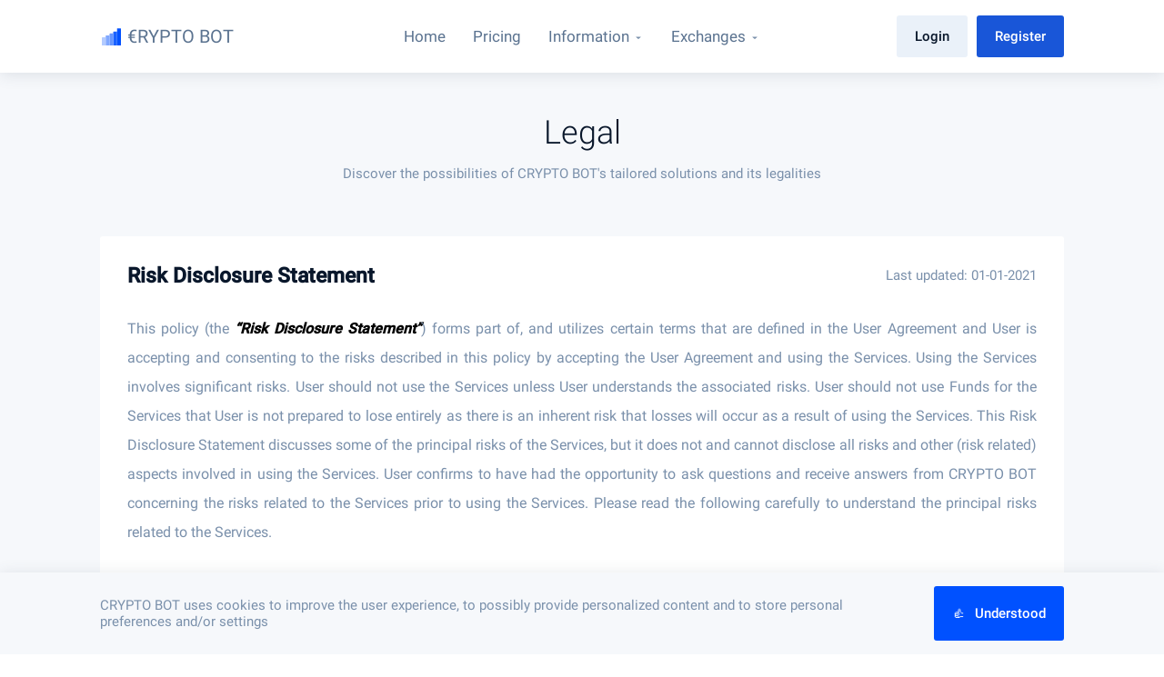

--- FILE ---
content_type: text/html; charset=UTF-8
request_url: https://crypto-bot.eu/en/legal/risks
body_size: 25382
content:
<!DOCTYPE html>
<html lang="en">
<head>
    <meta charset="utf-8">
    <meta name="format-detection" content="telephone=no">
    <link rel="canonical" href="https://crypto-bot.eu/en/legal/risks">
    <link rel="alternate" href="https://crypto-bot.eu/legal/risks" hreflang="x-default">
                <link rel="alternate" href="https://crypto-bot.eu/nl/legal/risks" hreflang="nl">
                    <link rel="alternate" href="https://crypto-bot.eu/en/legal/risks" hreflang="en">
            <meta name="keywords" content="crypto, cryptocurrency, crypto bot, crypto trading bot, trading bot, cryptocurrency bot, cryptocurrency trading bot, Binance, crypto bot Binance, crypto trading bot Binance, Bitvavo, crypto bot Bitvavo, crypto trading bot Bitvavo, Coinbase Pro, crypto bot Coinbase Pro, crypto trading bot Coinbase Pro">
    <meta name="viewport" content="width=device-width,initial-scale=1,minimum-scale=1,maximum-scale=1,user-scalable=0">
    <title>Risks - CRYPTO BOT</title>
    <meta name="description" content="Automatically buy and sell crypto on the worlds largest crypto exchanges such as Binance, Bitvavo and Coinbase Pro">
    <meta name="image" content="https://crypto-bot.eu/Assets/Images/logo.png">
    <meta property="og:image" content="https://crypto-bot.eu/Assets/Images/logo.png">
        <meta property="og:image:width" content="512">
    <meta property="og:image:height" content="512">
    <meta property="og:image:alt" content="CRYPTO BOT">
    <meta name="og:locale" content="en_EN">
    <meta name="og:type" content="website">
    <meta name="author" content="CRYPTO BOT">
    <meta name="theme-color" content="#ffffff">
    <meta property="og:title" content="Risks - CRYPTO BOT">
    <meta property="og:description" content="Automatically buy and sell crypto on the worlds largest crypto exchanges such as Binance, Bitvavo and Coinbase Pro">
    <meta property="og:site_name" content="CRYPTO BOT">
    <meta property="og:url" content="https://crypto-bot.eu/en/legal/risks">
    <link rel="stylesheet" href="/Assets/Styles/style.css?time=1732617660">
    <link rel="stylesheet" href="/Assets/Styles/Fonts/Roboto.css?time=1648479501">
    <link rel="stylesheet" href="/Assets/Styles/Fonts/Nunito.css?time=1648479500">
    <link rel="stylesheet" href="/Assets/Styles/material-icons.css?time=1680422796">
    <!--    FAVICONS START    -->
    <link rel="apple-touch-icon-precomposed" sizes="57x57" href="/Assets/Images/Favicons/apple-touch-icon-57x57.png" />
    <link rel="apple-touch-icon-precomposed" sizes="114x114" href="/Assets/Images/Favicons/apple-touch-icon-114x114.png" />
    <link rel="apple-touch-icon-precomposed" sizes="72x72" href="/Assets/Images/Favicons/apple-touch-icon-72x72.png" />
    <link rel="apple-touch-icon-precomposed" sizes="144x144" href="/Assets/Images/Favicons/apple-touch-icon-144x144.png" />
    <link rel="apple-touch-icon-precomposed" sizes="60x60" href="/Assets/Images/Favicons/apple-touch-icon-60x60.png" />
    <link rel="apple-touch-icon-precomposed" sizes="120x120" href="/Assets/Images/Favicons/apple-touch-icon-120x120.png" />
    <link rel="apple-touch-icon-precomposed" sizes="76x76" href="/Assets/Images/Favicons/apple-touch-icon-76x76.png" />
    <link rel="apple-touch-icon-precomposed" sizes="152x152" href="/Assets/Images/Favicons/apple-touch-icon-152x152.png" />
    <link rel="icon" type="image/png" href="/Assets/Images/Favicons/favicon-196x196.png" sizes="196x196" />
    <link rel="icon" type="image/png" href="/Assets/Images/Favicons/favicon-96x96.png" sizes="96x96" />
    <link rel="icon" type="image/png" href="/Assets/Images/Favicons/favicon-32x32.png" sizes="32x32" />
    <link rel="icon" type="image/png" href="/Assets/Images/Favicons/favicon-16x16.png" sizes="16x16" />
    <link rel="icon" type="image/png" href="/Assets/Images/Favicons/favicon-128.png" sizes="128x128" />
    <meta name="msapplication-TileColor" content="#FFFFFF" />
    <meta name="msapplication-TileImage" content="/Assets/Images/Favicons/mstile-144x144.png" />
    <meta name="msapplication-square70x70logo" content="/Assets/Images/Favicons/mstile-70x70.png" />
    <meta name="msapplication-square150x150logo" content="/Assets/Images/Favicons/mstile-150x150.png" />
    <meta name="msapplication-wide310x150logo" content="/Assets/Images/Favicons/mstile-310x150.png" />
    <meta name="msapplication-square310x310logo" content="/Assets/Images/Favicons/mstile-310x310.png" />
    <!--    FAVICONS END    -->
            <script async src="https://www.googletagmanager.com/gtag/js?id=G-PF44BRGT8N"></script>
        <script>
          window.dataLayer = window.dataLayer || [];
          function gtag(){dataLayer.push(arguments);}
          gtag('js', new Date());
          gtag('config', 'G-PF44BRGT8N');
        </script>
        <script>
        DDSLICK = {};
    </script>
    <script type="application/ld+json">
        {
            "@context": "http://schema.org",
            "@type": "WebSite",
            "url": "https://crypto-bot.eu",
            "name": "CRYPTO BOT",
            "alternateName": "CRYPTO BOT - Automate your crypto trading"
        }
    </script>
    <script type="application/ld+json">
        {
            "@context": "http://schema.org",
            "@type": "Webpage",
            "name": "CRYPTO BOT",
            "url": "https://crypto-bot.eu"
            }
    </script>
    <script type="application/ld+json">
        {
            "@context": "http://schema.org",
            "@type": "Organization",
            "url": "https://crypto-bot.eu",
            "name": "CRYPTO BOT",
            "legalName": "CRYTO BOT B.V.",
            "logo": "https://crypto-bot.eu/Assets/Images/SVG/logo.svg",
            "address":
            {
                "streetAddress": "Piet Snoeijersstraat 16",
                "postalCode": "4651TT",
                "addressLocality": "Steenbergen",
                "AddressCountry": "Noord-Brabant, Nederland"
                }
            }
    </script>
        <script type="application/ld+json">
        {
            "@context": "http://schema.org",
            "@type": "BreadcrumbList",
            "itemListElement": [{"@type":"ListItem","position":1,"item":{"@id":"https:\/\/crypto-bot.eu\/en","name":"en"}},{"@type":"ListItem","position":2,"item":{"@id":"https:\/\/crypto-bot.eu\/en\/legal","name":"legal"}},{"@type":"ListItem","position":3,"item":{"@id":"https:\/\/crypto-bot.eu\/en\/legal\/risks","name":"risks"}}]        }
    </script>
</head>
<body data-page="/legal/risks">
<div class="header flex fixed top left right">
    <div class="page-width flex grow spread middle">
        <div class="flex grow">
            <a href="/en" class="flex middle">
                <img class=icon alt=Logo src="/Assets/Images/SVG/logo.svg">
                <span class="trademark">
                    €RYPTO BOT
                                    </span>
            </a>
        </div>
        <div class="flex">
            <ul class="flex">
                <li>
                    <a href="/en" class="">
                        <span>Home</span>
                        <small class="ctas"><span class=trademark>CRYPTO BOT</span> homepage</small>
                        <div class="ctas material-icons">home</div>
                    </a>
                </li>
                                    <li>
                        <a href="/en/pricing" class="">
                            <span>Pricing</span>
                            <small class="ctas">All subscriptions</small>
                            <div class="ctas material-icons">euro</div>
                        </a>
                    </li>
                                <li class="pointer dropdown relative">
                    <a><span>Information <svg viewBox="0 0 16 16" fill="none" xmlns="http://www.w3.org/2000/svg"><path d="M12 6L8 9.445 4 6"></path></svg></span></a>
                    <ul>
                        <li><a href="/en/how-it-works" class=""><div class="material-icons">help</div><span>How it works</span> <small>Step-by-step explained</small></a></li>
                        <li><a href="/en/faq" class=""><div class="material-icons">quiz</div><span>Frequently asked questions</span> <small>A quick answer</small></a></li>
                        <li><a href="/en/security" class=""><div class="material-icons">security</div><span>Security</span> <small>Security measures</small></a></li>
                        <li><a href="/en/about" class=""><div class="material-icons">business</div><span>About us</span> <small>Information about <span class=trademark>CRYPTO BOT</span></small></a></li>
                        <li><a href="/en/contact" class=""><div class="material-icons">email</div><span>Contact</span> <small>Get in touch with us</small></a></li>
                        <li><a href="https://crypto-bot.statuspage.io" target="_blank"><div class="material-icons">sensors</div><span class="flex-important middle"><span>System status</span><span class="system_status_indicator"></span></span> <small>View the system status</small></a></li>
                    </ul>
                </li>
                <li class="pointer dropdown relative">
                    <a><span>Exchanges <svg viewBox="0 0 16 16" fill="none" xmlns="http://www.w3.org/2000/svg"><path d="M12 6L8 9.445 4 6"></path></svg></span></a>
                    <ul>
                                                    <li><a href="/en/exchange/binance" class=""><div><img class='exchange-display-icon' src='/Assets/Images/Favicons/Exchanges/binance.ico' alt='Binance'></div><span>Binance</span><small>USDT</small></a></li>
                                                    <li><a href="/en/exchange/bitvavo" class=""><div><img class='exchange-display-icon' src='/Assets/Images/Favicons/Exchanges/bitvavo.ico' alt='Bitvavo'></div><span>Bitvavo<img class="exchange-official-partner-icon" src="/Assets/Images/official_partner.png" title="Official partner" alt="Official partner"></span><small>EUR</small></a></li>
                                                    <li><a href="/en/exchange/coinbase pro" class=""><div><img class='exchange-display-icon' src='/Assets/Images/Favicons/Exchanges/coinbase_pro.ico' alt='Coinbase Pro'></div><span>Coinbase Pro</span><small>EUR</small></a></li>
                                            </ul>
                </li>
                <li class="ctas relative">
                    <div class="spacerY no-mobile"></div>
                    <div class="sep no-mobile"></div>
                    <div class="sep no-mobile"></div>
                    <div class="spacerY"></div>
                    <div class="flex">
                                                        <a href="/en/login" class="button light transform grow center">Login</a>
                                                                <div class="spacerX small"></div>
                                                                <a href="/en/register" class="button transform grow center">Register</a>
                                                    </div>
                </li>
            </ul>
        </div>
        <div class="cta flex flex-end grow">
                                <a href="/en/login" class="button light transform">Login</a>
                                    <div class="spacerX small"></div>
                                    <a href="/en/register" class="button transform">Register</a>
                        </div>
        <div class="ctas"><div class="hamburger"><div class=""><span></span> <span></span> <span></span> <span></span></div></div></div>
    </div>
</div>
<div class="page">
    <div class="publicHolder">
    <div class="page-width">
        <h1 class="center">Legal</h1>
        <p class="center light">Discover the possibilities of CRYPTO BOT's tailored solutions and its legalities</p>
        <div class="spacerY large"></div>
        <div class="legal">
            <div class="flex spread middle-no-mobile mobile-flex-column">
                <h2>Risk Disclosure Statement</h2>
                <div class="spacerY small mobile"></div>
                <div class="spacerX small no-mobile"></div>
                <div class="light">Last updated: 01-01-2021</div>
            </div>
            <div class="spacerY medium"></div>
            <p>This policy (the <b>“Risk Disclosure Statement”</b>) forms part of, and utilizes certain terms that are defined in the User Agreement and User is accepting and consenting to the risks described in this policy by accepting the User Agreement and using the Services. Using the Services involves significant risks. User should not use the Services unless User understands the associated risks. User should not use Funds for the Services that User is not prepared to lose entirely as there is an inherent risk that losses will occur as a result of using the Services. This Risk Disclosure Statement discusses some of the principal risks of the Services, but it does not and cannot disclose all risks and other (risk related) aspects involved in using the Services. User confirms to have had the opportunity to ask questions and receive answers from CRYPTO BOT concerning the risks related to the Services prior to using the Services. Please read the following carefully to understand the principal risks related to the Services.</p>
            <div class="spacerY medium"></div>
            <p>Risks and other uncertainties associated with the Services include, but are not limited to, the following:</p>
            <ol class="number-single">
                <li>The legal classification of (certain) Digital Assets may not be clear and may vary under the laws of different jurisdictions throughout the world. Whether and on what basis a Digital Asset may constitute ‘property’, an ‘asset’ or a ‘right of any kind’ and might vary from jurisdiction to another. This can mean that the legality of the Services to Digital Assets in a specific jurisdiction may be uncertain. User is aware of this legal risk and is responsible for knowing and understanding how Digital Assets and the Services to these Digital assets will be addressed, regulated and taxed under the law as applicable to User.</li>
                <li>Unlike most currencies or assets, which are backed by governments or other legal entities, or by other commodities such as gold or silver, Digital Assets are a unique type of asset, backed by technology and trust. Whether the future market price for a Digital Asset will move up or down is a speculation and unknowable and Digital Assets may even become worthless. There is no central bank or other third party that can take corrective measures to protect the value of a Digital Asset. User is aware of this market risk and should be cautious about Digital Assets.</li>
                <li>CRYPTO BOT does not offer securities services, is not registered under the financial supervision or securities laws of any jurisdiction and the provision of the Services has not been and will not be registered under the financial supervision or securities laws of any jurisdiction or otherwise approved by financial or securities regulators in any jurisdiction.</li>
                <li>Markets for Digital Assets have varying degrees of liquidity. Some are quite liquid while others may be ‘illiquid’, which means there can be a scarcity of Users who are willing to trade at any one time. Thinly traded or illiquid markets have potential increased risk of loss because they can experience high volatility of prices and in such markets market participants may find it impossible to liquidate market positions except at very unfavourable prices. There is no guarantee that the markets for any Digital Asset allow you to establish or liquidate positions at favourable prices or will be even active and liquid when desired.</li>
            </ol>
            <div class="spacerY medium"></div>
            <p>User should carefully assess whether User’s financial situation and tolerance for risk is suitable for using the Services.</p>
        </div>
    </div>
</div><div class="footer">
    <div class="spacerY large"></div>
    <div class="page-width flex spread mobile-flex-column center-mobile">
        <div>
            <b><a href="/en" class="no-text-decoration">€RYPTO BOT</a></b>
            <div class="spacerY medium"></div>
            <div class="light">CRYPTO BOT B.V.</div>
            <div class="spacerY small"></div>
            <a href="/en/contact" class="no-text-decoration light hidden-email" data-user="info" data-domain="crypto-bot.eu"></a>
            <div class="spacerY small"></div>
            <div class="light">COC: 84181761</div>
            <div class="spacerY medium"></div>
            <div class="light">Piet Snoeijersstraat 16</div>
            <div class="spacerY small"></div>
            <div class="light">4651TT, Steenbergen</div>
            <div class="spacerY small"></div>
            <div class="light">The Netherlands 🇳🇱</div>
            <div class="spacerY small"></div>
            <div class="flex flex-justify-center">
                <div class="social-icons"><a href="https://www.facebook.com/cryptoboteu" rel="nofollow" target="_blank"><svg xmlns="http://www.w3.org/2000/svg" width="24" height="24" viewBox="0 0 24 24">
    <path fill="#7a90ab" d="M19 0h-14c-2.761 0-5 2.239-5 5v14c0 2.761 2.239 5 5 5h14c2.762 0 5-2.239 5-5v-14c0-2.761-2.238-5-5-5zm-3 7h-1.924c-.615 0-1.076.252-1.076.889v1.111h3l-.238 3h-2.762v8h-3v-8h-2v-3h2v-1.923c0-2.022 1.064-3.077 3.461-3.077h2.539v3z"/>
</svg></a></div>
                <div class="spacerX small"></div>
                <div class="social-icons"><a href="https://www.linkedin.com/company/crypto-bot-eu" rel="nofollow" target="_blank"><svg xmlns="http://www.w3.org/2000/svg" width="24" height="24" viewBox="0 0 24 24">
    <path fill="#7a90ab" d="M19 0h-14c-2.761 0-5 2.239-5 5v14c0 2.761 2.239 5 5 5h14c2.762 0 5-2.239 5-5v-14c0-2.761-2.238-5-5-5zm-11 19h-3v-11h3v11zm-1.5-12.268c-.966 0-1.75-.79-1.75-1.764s.784-1.764 1.75-1.764 1.75.79 1.75 1.764-.783 1.764-1.75 1.764zm13.5 12.268h-3v-5.604c0-3.368-4-3.113-4 0v5.604h-3v-11h3v1.765c1.396-2.586 7-2.777 7 2.476v6.759z"/>
</svg></a></div>
                <div class="spacerX small"></div>
                <div class="social-icons"><a href="https://twitter.com/crypto_bot_eu" rel="nofollow" target="_blank"><svg xmlns="http://www.w3.org/2000/svg" width="24" height="24" viewBox="0 0 512 512">
    <g>
        <path fill="#7a90ab" d="M448,512l-384,0c-35.328,0 -64,-28.672 -64,-64l0,-384c0,-35.328 28.672,-64 64,-64l384,0c35.328,0 64,28.672 64,64l0,384c0,35.328 -28.672,64 -64,64Z"/>
        <path fill="white" d="M196.608,386.048c120.704,0 186.752,-100.096 186.752,-186.752c0,-2.816 0,-5.632 -0.128,-8.448c12.8,-9.216 23.936,-20.864 32.768,-34.048c-11.776,5.248 -24.448,8.704 -37.76,10.368c13.568,-8.064 23.936,-20.992 28.928,-36.352c-12.672,7.552 -26.752,12.928 -41.728,15.872c-12.032,-12.8 -29.056,-20.736 -47.872,-20.736c-36.224,0 -65.664,29.44 -65.664,65.664c0,5.12 0.64,10.112 1.664,14.976c-54.528,-2.688 -102.912,-28.928 -135.296,-68.608c-5.632,9.728 -8.832,20.992 -8.832,33.024c0,22.784 11.648,42.88 29.184,54.656c-10.752,-0.384 -20.864,-3.328 -29.696,-8.192l0,0.896c0,31.744 22.656,58.368 52.608,64.384c-5.504,1.536 -11.264,2.304 -17.28,2.304c-4.224,0 -8.32,-0.384 -12.288,-1.152c8.32,26.112 32.64,45.056 61.312,45.568c-22.528,17.664 -50.816,28.16 -81.536,28.16c-5.248,0 -10.496,-0.256 -15.616,-0.896c28.928,18.432 63.488,29.312 100.48,29.312"/>
    </g>
</svg></a></div>
                <div class="spacerX small"></div>
                <div class="social-icons"><a href="https://www.instagram.com/crypto_bot_eu" rel="nofollow" target="_blank"><svg xmlns="http://www.w3.org/2000/svg" width="24" height="24" viewBox="0 0 512 512">
    <path fill="#7a90ab" d="M449.446,0c34.525,0 62.554,28.03 62.554,62.554l0,386.892c0,34.524 -28.03,62.554 -62.554,62.554l-386.892,0c-34.524,0 -62.554,-28.03 -62.554,-62.554l0,-386.892c0,-34.524 28.029,-62.554 62.554,-62.554l386.892,0Zm-193.446,81c-47.527,0 -53.487,0.201 -72.152,1.053c-18.627,0.85 -31.348,3.808 -42.48,8.135c-11.508,4.472 -21.267,10.456 -30.996,20.184c-9.729,9.729 -15.713,19.489 -20.185,30.996c-4.326,11.132 -7.284,23.853 -8.135,42.48c-0.851,18.665 -1.052,24.625 -1.052,72.152c0,47.527 0.201,53.487 1.052,72.152c0.851,18.627 3.809,31.348 8.135,42.48c4.472,11.507 10.456,21.267 20.185,30.996c9.729,9.729 19.488,15.713 30.996,20.185c11.132,4.326 23.853,7.284 42.48,8.134c18.665,0.852 24.625,1.053 72.152,1.053c47.527,0 53.487,-0.201 72.152,-1.053c18.627,-0.85 31.348,-3.808 42.48,-8.134c11.507,-4.472 21.267,-10.456 30.996,-20.185c9.729,-9.729 15.713,-19.489 20.185,-30.996c4.326,-11.132 7.284,-23.853 8.134,-42.48c0.852,-18.665 1.053,-24.625 1.053,-72.152c0,-47.527 -0.201,-53.487 -1.053,-72.152c-0.85,-18.627 -3.808,-31.348 -8.134,-42.48c-4.472,-11.507 -10.456,-21.267 -20.185,-30.996c-9.729,-9.728 -19.489,-15.712 -30.996,-20.184c-11.132,-4.327 -23.853,-7.285 -42.48,-8.135c-18.665,-0.852 -24.625,-1.053 -72.152,-1.053Zm0,31.532c46.727,0 52.262,0.178 70.715,1.02c17.062,0.779 26.328,3.63 32.495,6.025c8.169,3.175 13.998,6.968 20.122,13.091c6.124,6.124 9.916,11.954 13.091,20.122c2.396,6.167 5.247,15.433 6.025,32.495c0.842,18.453 1.021,23.988 1.021,70.715c0,46.727 -0.179,52.262 -1.021,70.715c-0.778,17.062 -3.629,26.328 -6.025,32.495c-3.175,8.169 -6.967,13.998 -13.091,20.122c-6.124,6.124 -11.953,9.916 -20.122,13.091c-6.167,2.396 -15.433,5.247 -32.495,6.025c-18.45,0.842 -23.985,1.021 -70.715,1.021c-46.73,0 -52.264,-0.179 -70.715,-1.021c-17.062,-0.778 -26.328,-3.629 -32.495,-6.025c-8.169,-3.175 -13.998,-6.967 -20.122,-13.091c-6.124,-6.124 -9.917,-11.953 -13.091,-20.122c-2.396,-6.167 -5.247,-15.433 -6.026,-32.495c-0.842,-18.453 -1.02,-23.988 -1.02,-70.715c0,-46.727 0.178,-52.262 1.02,-70.715c0.779,-17.062 3.63,-26.328 6.026,-32.495c3.174,-8.168 6.967,-13.998 13.091,-20.122c6.124,-6.123 11.953,-9.916 20.122,-13.091c6.167,-2.395 15.433,-5.246 32.495,-6.025c18.453,-0.842 23.988,-1.02 70.715,-1.02Zm0,53.603c-49.631,0 -89.865,40.234 -89.865,89.865c0,49.631 40.234,89.865 89.865,89.865c49.631,0 89.865,-40.234 89.865,-89.865c0,-49.631 -40.234,-89.865 -89.865,-89.865Zm0,148.198c-32.217,0 -58.333,-26.116 -58.333,-58.333c0,-32.217 26.116,-58.333 58.333,-58.333c32.217,0 58.333,26.116 58.333,58.333c0,32.217 -26.116,58.333 -58.333,58.333Zm114.416,-151.748c0,11.598 -9.403,20.999 -21.001,20.999c-11.597,0 -20.999,-9.401 -20.999,-20.999c0,-11.598 9.402,-21 20.999,-21c11.598,0 21.001,9.402 21.001,21Z"/>
</svg></a></div>
            </div>
        </div>
        <div class="spacerX large no-mobile"></div>
        <div class="spacerY large mobile"></div>
        <div>
            <b>General</b>
            <div class="spacerY medium"></div>
            <a href="/en" class="light no-text-decoration">Home</a>
            <div class="spacerY small"></div>
            <a href="/en/login" class="light no-text-decoration">Login</a>
            <div class="spacerY small"></div>
            <a href="/en/register" class="light no-text-decoration">Register</a>
            <div class="spacerY small"></div>
            <a href="/en/sitemap" class="light no-text-decoration">Sitemap</a>
                            <div class="spacerY small"></div>
                <a href="https://affiliate.crypto-bot.eu" class="light no-text-decoration" rel="nofollow">Affiliate program</a>
                    </div>
                    <div class="spacerX large no-mobile"></div>
            <div class="spacerY large mobile"></div>
            <div>
                <b>Information</b>
                <div class="spacerY medium"></div>
                <a href="/en/how-it-works" class="light no-text-decoration">How it works</a>
                <div class="spacerY small"></div>
                <a href="/en/faq" class="light no-text-decoration">Frequently asked questions</a>
                <div class="spacerY small"></div>
                <a href="/en/security" class="light no-text-decoration">Security</a>
                <div class="spacerY small"></div>
                <a href="/en/about" class="light no-text-decoration">About us</a>
                <div class="spacerY small"></div>
                <a href="/en/contact" class="light no-text-decoration">Contact</a>
                <div class="spacerY small"></div>
                <a href="https://crypto-bot.statuspage.io" target="_blank" class="light no-text-decoration">System status<span class="system_status_indicator"></span></a>
            </div>
                <div class="spacerX large no-mobile"></div>
        <div class="spacerY large mobile"></div>
        <div>
            <b>Legal</b>
            <div class="spacerY medium"></div>
            <a href="/en/legal/terms" target="_blank" class="light no-text-decoration">Terms & conditions</a>
            <div class="spacerY small"></div>
            <a href="/en/legal/privacy" target="_blank" class="light no-text-decoration">Privacy policy</a>
            <div class="spacerY small"></div>
            <a href="/en/legal/risks" target="_blank" class="light no-text-decoration">Risks</a>
        </div>
    </div>
    <div class="spacerY large"></div>
    <div class="center light">© CRYPTO BOT B.V. 2025</div>
    <div class="spacerY medium"></div>
    <div class="trustpilot-widget center" data-locale="en-EN" data-template-id="5419b6a8b0d04a076446a9ad" data-businessunit-id="611fa8e086e361001d086daa" data-style-height="24px" data-style-width="100%" data-theme="light" data-min-review-count="50">
        <a href="https://nl.trustpilot.com/review/crypto-bot.eu" target="_blank" rel="noopener">Trustpilot</a>
    </div>
    <div class="spacerY medium"></div>
</div>
        <div class="cookie-consent fixed left right bottom">
            <div class="page-width">
                <div class="flex mobile-flex-column middle">
                    <div class="light"><span class=trademark>CRYPTO BOT</span> uses cookies to improve the user experience, to possibly provide personalized content and to store personal preferences and/or settings</div>
                    <div class="spacerX medium no-mobile"></div>
                    <div class="spacerY small mobile"></div>
                    <div><button class="button" onclick="setCookie('crypto_bot_cookie_consent', 'yes', 365, 'Jm0DroiSsfFAcKho1rrbwe5CNaXMJfKEPHBqfVavKpMKu5zHy2:a3QN1OvQTucookienlkgJ4gxDY:9b2ce196:e481e78cd0513763d88f768054af04c5d6e1eac4d94d102384fdc4ba4a1767e0')"><div class="flex"><div>👍</div><div class="spacerX small"></div><div>Understood</div></button></div>
                </div>
            </div>
        </div>
    </div>
<script src="/Assets/Scripts/jquery.min.js"></script>
<script>
    var Language = "en";
    var CurrentURL = "/legal/risks";
    var Translate = {"1":"Automate your crypto trading","2":"Automatically buy and sell crypto on the worlds largest crypto exchanges such as [VAR][EXCHANGE_NAMES] and [VAR][EXCHANGE_NAME_LAST]","3":"Get started","4":"Register","5":"Welcome at <span class=trademark>CRYPTO BOT<\/span>","6":"Your registration with <span class=trademark>CRYPTO BOT<\/span> has been successful. We have just sent you an activation email. You can now log in","7":"Security settings","8":"Change password","9":"First name","10":"Last name","11":"E-mail address","12":"Password","13":"Login","14":"Connection to the exchange failed. Check the exchange settings. Error: [VAR][ERROR]","15":"An unknown connection-error occurred, please try again","16":"Password","17":"Reset password","18":"I agree with the [VAR][TERMS_AND_CONDITIONS] and the [VAR][PRIVACY_POLICY]","19":"Terms & conditions","20":"Privacy policy","21":"I am aware of the [VAR][RISKS] associated with digital assets and using the services of the <span class=trademark>CRYPTO BOT<\/span> platform","22":"Risks","23":"E-mail address already in use","24":"You have to agree with the terms & conditions and the privacy policy","25":"You have to agree with the risks associated with digital assets and using the services of the <span class=trademark>CRYPTO BOT<\/span> platform","26":"Your password has to consist of at least [VAR][LENGTH] characters","27":"Not all required fields are filled","28":"Login failed. Try again","29":"Timezone not recognized","30":"The information in this e-mail is confidential and is only intended for the addressee. If this e-mail is not intended for you, you are requested to inform the sender immediately and to destroy the e-mail","31":"Dear [VAR][NAME]","32":"Activate the account to start buying and selling crypto currencies automatically!","33":"Activate account","34":"Dashboard","35":"Your account has not yet been activated. An activation email has been sent to [VAR][EMAIL]","36":"Resend activation e-mail","37":"Activated account successfully","38":"You will receive a link to reset your password by email","39":"Recovery email sent","40":"We have just sent you an email with instructions on how to reset your password, if an account is registered at this e-mail address","41":"Logout","42":"Reset your password","43":"A request has just been submitted to reset your password. If you have placed this request, you can reset your password by clicking the button below","44":"A database error occurred. Please try again later, or contact us","45":"New password","46":"Repeat new password","47":"Passwords don't match","48":"The link to reset your password has expired. Reset your password again","49":"Password resetted","50":"Your password has been successfully restored and can now be used to log in to your account","51":"You have successfully logged out","52":"Home","53":"<span class=trademark>CRYPTO BOT<\/span> homepage","54":"Information","55":"Pricing","56":"All subscriptions","57":"Security","58":"Security measures","59":"About us","60":"Information about <span class=trademark>CRYPTO BOT<\/span>","61":"Contact","62":"Get in touch with us","63":"Wallet","64":"Account","65":"Account settings","66":"Your settings","67":"Name","68":"The name of your <span class=trademark>CRYPTO BOT<\/span> account","69":"The e-mail address with which you log in and receive communication","70":"Account settings updated successfully","71":"Exchange","72":"Linked exchange","73":"Exchange settings","74":"Exchange name","75":"The exchange with which your <span class=trademark>CRYPTO BOT<\/span> account is linked","76":"API Key","77":"The API Key that <span class=trademark>CRYPTO BOT<\/span> will use to connect to the exchange","78":"API Secret","79":"The API Secret to authorize the API Key","80":"Connection to the exchange failed. Check the exchange settings","81":"Exchange successfully linked","82":"Credit available","83":"Of which [VAR][AMOUNT] in order(s)","84":"Total wallet value","85":"Page not found","86":"Unfortunately we have been unable to find this page. [VAR][LINK] to go back to the <span class=trademark>CRYPTO BOT<\/span> homepage","87":"Click here","88":"Total number of orders","89":"Trade settings","90":"Select an exchange","91":"Market","92":"Amount","93":"Rate","94":"Value","95":"Address","96":"The address at which you reside","97":"Postal Code","98":"City","99":"Country","100":"Current password","101":"the current password you use to log in","102":"the new password you want to log in with","103":"Confirmation for the new password","104":"Save","105":"Page not found (404)","106":"Password changed successfully","107":"Current password incorrect","108":"Fill in the account details to continue","109":"fill in the exchange settings to continue","110":"Sell settings","111":"Take profit at (%)","112":"Specify from what percentage increase the profit may be taken (excluding sale fee, which are added automatically)","113":"Optimize sales","114":"Specify whether the sale should wait until just after the peak","115":"The percentage to take profit must be greater than 0","116":"Saved sell settings successfully","117":"Search assets","118":"No crypto assets found","119":"Buy","120":"Sell","121":"Profit (%)","122":"Settings","123":"Orders","124":"The percentage to take profit of market [VAR][MARKET] must be greater than 0","125":"Specific market settings successfully saved for [VAR][COUNT] market(s)","126":"No server available","127":"Status","128":"Completed","129":"Canceled","130":"Expired","131":"Rejected","132":"Pending","133":"Date","134":"Type","135":"Buy","136":"Sell","137":"January","138":"February","139":"March","140":"April","141":"May","142":"June","143":"July","144":"August","145":"September","146":"October","147":"November","148":"December","149":"Order","150":"Filter","151":"All markets","152":"No orders found","153":"Number of positions","154":"Pay attention! By changing the exchange data, exchange-related data of the current exchange is automatically deleted (orders, wallet information, etc.)","155":"Buy settings","156":"Maximum coin buy value","157":"Specify the maximum amount for which a coin can be bought","158":"Minimal coin buy value","159":"Specify the minimal amount for which a coin must be bought at least","160":"The minimum buy value on the [EXCHANGE_NAME] exchange must be greater than or equal to [VAR][AMOUNT]","161":"The maximum buy value must be greater than or equal to the minimum buy value","162":"Saved buy settings successfully","163":"<span class=trademark>CRYPTO BOT<\/span> sales","164":"Specify whether the <span class=trademark>CRYPTO BOT<\/span> is allowed to place sell orders on all markets","165":"<span class=trademark>CRYPTO BOT<\/span> buys","166":"Specify whether the <span class=trademark>CRYPTO BOT<\/span> is allowed to place buy orders on all markets","167":"Market specific settings","168":"Specify specific settings for each market to deviate from the general buying and selling settings (optional)","169":"Select a market to add it","170":"Optimize","171":"Buy","172":"Min. buy value","173":"Max. buyvalue","174":"No markets have been set up with specific settings yet. All markets are currently following the general settings","175":"Delete","176":"Reserve credit","177":"<span class=trademark>CRYPTO BOT<\/span> will not use the specified amount of credit to place buy orders","178":"The amount of credit to reserve must be greater than or equal to 0","179":"[VAR][AMOUNT] reserved","180":"Selling via <span class=trademark>CRYPTO BOT<\/span> is disabled in both the general and market specific settings","181":"Buying via <span class=trademark>CRYPTO BOT<\/span> is disabled in both the general and market specific settings","182":"Activation e-mail sent successfully","183":"Failed to send activation email","184":"E-mail address is invalid","185":"Timezone","186":"Specify the time zone in which to display date\/time","187":"Long-term positions","188":"Specify the period after which <span class=trademark>CRYPTO BOT<\/span> should consider a position as long-term","189":"Minutes","190":"Hours","191":"Days","192":"Weeks","193":"Specify a valid long-term position","194":"The long-term period is not applied to markets with specific settings","195":"Long-term position","196":"Take loss on long-term positions","197":"Specify whether <span class=trademark>CRYPTO BOT<\/span> may take loss on long-term positions","198":"Take loss from (%)","199":"Specify from what percentage (and lower) <span class=trademark>CRYPTO BOT<\/span> may take a loss on long-term positions","200":"<span class=trademark>CRYPTO BOT<\/span> will only take loss when the selected profit period can cover the loss","201":"The percentage to take loss must be less than or equal to -1%","202":"<span class=trademark>CRYPTO BOT<\/span> is synchronizing all orders. Depending on the number of historical orders, this may take a while","203":"Today's sell profit","204":"Account is already activated","205":"Fills for order","206":"No fills found for this order","207":"Profit","208":"Two factor authentication (2FA)","209":"Enable two factor authentication (2FA) to keep your account extra secure","210":"Enable 2FA","211":"Disable 2FA","212":"Use an authenticator app of your choice and scan the code or manually enter the code below","213":"A QR code cannot be generated at this time. Please try again later, or contact us","214":"Next","215":"Enter the code which the authenticator app shows","216":"Two factor authentication code","217":"Previous","218":"The two factor authentication code is invalid","219":"Enabled two factor authentication successfully","220":"Disable 2FA","221":"Disabled two factor authentication successfully","222":"Specify the two factor authentication code","223":"Two factor authentication is already enabled","224":"Two factor authentication is already disabled","225":"Two factor authentication enabled","226":"Two factor authentication has just been enabled for your account","227":"Two factor authentication disabled","228":"Two factor authentication has just been disabled for your account","229":"If you have not done this yourself, please contact us as soon as possible by responding to this message","230":"Account password","231":"Order not found","232":"<span class=trademark>CRYPTO BOT<\/span> is in the process of switching exchanges. Is this taking a long time? Please contact us","233":"All [VAR][MARKET] orders","234":"Account activated","235":"Account is activated successfully and can now be used","236":"Company","237":"COC","238":"Address","239":"Our mission","240":"<span class=trademark>CRYPTO BOT<\/span> makes automatic trading in a wide range of digital currencies via various exchanges available to everyone by offering transparent rates and an easy to use and set up platform. Clear and well-arranged for both the novice and experienced traders","241":"Our vision","242":"We bridge the gap between the traditional and the groundbreaking. With the ease of use of the platform, the low rates and the security protocols, we offer our users the best of all worlds and contribute to the emergence of the digital economy, spread over multiple exchanges","243":"Our team","244":"Employees of <span class=trademark>CRYPTO BOT<\/span> are carefully chosen and selected for their professional and social skills. We strive for a company with enthusiastic employees who enjoy practicing and perfecting their profession. Together we believe in the ability to overcome any obstacle in our path","245":"About <span class=trademark>CRYPTO BOT<\/span>","246":"Discover the mission and vision of <span class=trademark>CRYPTO BOT<\/span>: One of Europe's largest automated bots to buy and sell cryptocurrencies on globally established exchanges","247":"Trade automatically","248":"<span class=trademark>CRYPTO BOT<\/span> is connected to the world's largest exchanges and therefore has a wide range of crypto currencies. From well-known currencies such as Bitcoin, Ethereum and Cardano to over 1,000 altcoins","249":"Start trading automatically","250":"Market leading exchanges","251":"Connect <span class=trademark>CRYPTO BOT<\/span> with one of the market leading exchanges and benefit from continuous market analysis and automatic buying and selling, day and night! So you can trade in the currencies of the future with peace of mind!","252":"Wallet performance overview","253":"<span class=trademark>CRYPTO BOT<\/span> shows a clear performance overview per crypto currency in the wallet. This way it is always clear whether a crypto currency is currently in profit or loss","254":"Connect <span class=trademark>CRYPTO BOT<\/span>","255":"State-of-the-art security","256":"Securing your data and funds is <span class=trademark>CRYPTO BOT<\/span>'s top priority. All <span class=trademark>CRYPTO BOT<\/span> employees adhere to strict security protocols and are screened. <span class=trademark>CRYPTO BOT<\/span> also offers users options to keep their account and funds as secure as possible","257":"Two factor authentication","258":"Optional security settings are presented and communicated as clearly as possible, so that <span class=trademark>CRYPTO BOT<\/span> users are adequately protected against security incidents. For example, consider two-factor authentication","259":"Certified Data Centers","260":"<span class=trademark>CRYPTO BOT<\/span> uses data centers that have the following certificates: ISO 9001, ISO 27001, ISO 27017, PCI DSS Level 1 and SOC 1 - 3. These standards enable <span class=trademark>CRYPTO BOT<\/span> to achieve the highest possible level of security and compliance for its cloud infrastructure","261":"Uptime and Redundancy","262":"<span class=trademark>CRYPTO BOT<\/span> wants to guarantee reliable and uninterrupted access. Important services are therefore hosted in multiple availability zones with automatic failovers. In the event of a failure, traffic is automatically redirected to backup servers","263":"Located in the Netherlands","264":"<span class=trademark>CRYPTO BOT<\/span> is based in the Netherlands and therefore has to comply with the General Data Protection Regulation (GDPR). This way, the privacy of your account is guaranteed and you can use the <span class=trademark>CRYPTO BOT<\/span> platform without any worries","265":"Fill out the form below to contact <span class=trademark>CRYPTO BOT<\/span>","266":"Message","267":"Send","268":"Message sent","269":"Your message has been sent successfully. <span class=trademark>CRYPTO BOT<\/span> aims to answer every message within 2 business days","270":"Message received","271":"Your message has been received in good order and <span class=trademark>CRYPTO BOT<\/span> aims to answer every message within 2 working days","272":"Failed to send contact email","273":"General","274":"Legal","275":"System status","276":"View the system status","277":"<span class=trademark>CRYPTO BOT<\/span> has automatically paused buying. The market is currently not enough in an uptrend. Buying will automatically resume once the trend starts to rise sufficiently","278":"Admin","279":"Admin overview","280":"Users","281":"ID","282":"User","283":"Logged into account [VAR][ACCOUNT] as admin [VAR][ADMIN]","284":"Back to admin account","285":"Your personal <span class=trademark>CRYPTO BOT<\/span> is closer than ever!","286":"Try <span class=trademark>CRYPTO BOT<\/span> now for free or choose one of the transparent subscriptions","287":"Free","288":"Beginner","289":"Experienced","290":"Competent","291":"Expert","292":"Unlimited","293":"Month","294":"[VAR][AMOUNT] simultaneous positions","295":"Unlimited positions","296":"Pricing excl. VAT","297":"Popular","298":"Max. of [VAR][AMOUNT] per position (buy)","299":"Unlimited amount per position","300":"Subscription","301":"Select a subscription to use <span class=trademark>CRYPTO BOT<\/span>","302":"Subscription","303":"Select","304":"Selected","305":"Confirm","306":"Confirm the subscription","307":"Selected subscription not found","308":"Subscription not eligible for the set buy value of [VAR][AMOUNT] (maximum [VAR][AMOUNT_MAX])","309":"Subscription successfully applied","310":"To trade settings","311":"<span class=trademark>CRYPTO BOT<\/span> has automatically paused purchases because the subscription allows maximum [VAR][AMOUNT] positions","312":"Upgrade the subscription to trade more positions (or exclude markets from buys through the market-specific settings)","313":"Security sells","314":"Specify whether <span class=trademark>CRYPTO BOT<\/span> should close all positions (including markets with specific settings where selling is allowed) upon reaching the security level","315":"Buys and security sells will be disabled automatically when performing a security sell (specific market settings are not adjusted)","316":"Security level","317":"Specify the total wallet value at which to trigger the security sell","318":"Security sells are created as market sales. The remaining total wallet value may be lower","319":"The security level must be greater than 0","320":"The security level of [VAR][SECURITY_LEVEL] should be less than the current wallet value of [VAR][AMOUNT]","321":"Security sell executed! Buys and security sell disabled","322":"<span class=trademark>CRYPTO BOT<\/span> has performed a security sell because the total wallet value of [VAR][AMOUNT] has fallen below the security level of [VAR][SECURITY_LEVEL]. Purchases and security sells are automatically disabled and will need to be manually re-enabled","323":"Of which [VAR][COUNT] long-term","324":"Tip","325":"Avoid a major drop in the total portfolio value. Set a security level and <span class=trademark>CRYPTO BOT<\/span> will automatically close all positions once the total portfolio value falls below the set amount","326":"Enable security sells","327":"Security level: [VAR][AMOUNT]","328":"Invoices","329":"Year","330":"Invoice number","331":"Date","332":"Excl. VAT","333":"VAT","334":"Total","335":"Total","336":"No invoices were found for [VAR][YEAR]","337":"Provisional invoice","338":"Select a year","339":"Amounts","340":"Subscription: [VAR][SUBSCRIPTION]","341":"Beta discount","342":"Invoice [VAR][INVOICENUMBER]","343":"COC: [VAR][COC]","344":"VAT: [VAR][VAT]","345":"IBAN: [VAR][IBAN]","346":"BIC: [VAR][BIC]","347":"E-mail: [VAR][EMAIL]","348":"Invoice","349":"Client number: [VAR][NUMBER]","350":"Invoice number: [VAR][NUMBER]","351":"Invoice date: [VAR][DATE]","352":"Payment reference: [VAR][REFERENCE]","353":"Description","354":"Subtotal","355":"Page [VAR][PAGE]","356":"An error occurred","357":"Try again. Please contact us if the problem persists","358":"Purchases paused, subscription limit reached","359":"<span class=trademark>CRYPTO BOT<\/span> has automatically paused buys due to the subscription limit of [VAR][POSITIONS] position(s) being reached. Upgrade the subscription, close positions manually or wait for <span class=trademark>CRYPTO BOT<\/span> to close position(s) automatically to resume buying","360":"Upgrade subscription","361":"Sitemap","362":"Failed to established connection with the <span class=trademark>CRYPTO BOT<\/span> platforms. Check the network connection","363":"How it works","364":"Step-by-step explained","365":"Choose an exchange","366":"Choose between the world's largest exchanges. Compare costs, ease of use, offerings and trading volume to find the most suitable exchange!","367":"Click on one of the exchanges in the list for a registration discount!","368":"Register and link","369":"Register an account with <span class=trademark>CRYPTO BOT<\/span>, fill in your account details and set up (if desired) two factor authentication to optimally protect your account! <span class=trademark>CRYPTO BOT<\/span> will now request exchange API-settings to set up a link with your exchange","370":"Click on one of the exchanges in the list for an explanation of how to create API data!","371":"Automatic trading","372":"Now that <span class=trademark>CRYPTO BOT<\/span> is connected to the exchange, buy and sell settings can be set, like: minimum\/maximum investment, profit percentages and a security level. <span class=trademark>CRYPTO BOT<\/span> then automatically determines the strategy based on your settings and will now start trading automatically","373":"Buying and selling can be activated separately","374":"Manual trading remains possible","375":"<span class=trademark>CRYPTO BOT<\/span> analyzes the market every second so buy and sell moments won't be missed!","376":"This is a provisional invoice. This invoice can still change, so this invoice does not currently have to be paid","377":"Final invoice is being prepared","378":"The invoice was paid via manual payment and received on [VAR][DATE] at [VAR][TIME]","379":"The invoice was paid by direct debit and received on [VAR][DATE] at [VAR][TIME]","380":"This invoice has not yet been paid. Pay this invoice via the link below, via your dashboard or via transfer (quoting the invoice number)","381":"Your payment must be received by [VAR][DAYNUMBER] [VAR][MONTHNAME] [VAR][YEAR] at the latest","382":"The payment due date of [VAR][DAYNUMBER] [VAR][MONTHNAME] [VAR][YEAR] has been overwritten. Pay the invoice as soon as possible to avoid extra costs","383":"Pay invoice [VAR][INVOICENUMBER] from [VAR][MONTHNAME] [VAR][YEAR]","384":"A payment error has occurred","385":"Pay invoice [VAR][INVOICENUMBER]","386":"The invoice [VAR][INVOICENUMBER] from [VAR][MONTHNAME] [VAR][YEAR], with a total amount of [VAR][PRICE], is waiting for you in your dashboard. The invoice has not yet been paid and can be paid via the link below, via your dashboard or via transfer (quoting the invoice number)","387":"<span class=trademark>CRYPTO BOT<\/span> uses cookies to improve the user experience, to possibly provide personalized content and to store personal preferences and\/or settings","388":"Understood","389":"Affiliates","390":"Invite friends and get a discount!","391":"Invite friends with the link below and get a [VAR][AFFILIATE_DISCOUNT_PERCENTAGE] discount on your subscription for every referred user with a paid subscription! Invited users also receive [VAR][AFFILIATE_DISCOUNT_PERCENTAGE] discount on a paid subscription! Limited to [VAR][AFFILIATE_DISCOUNT_MAX_AMOUNT] per invited affiliate user","392":"Invited users","393":"Overview of invited users","394":"No users have registered with your invitation link yet","395":"No subscription","396":"[VAR][AFFILIATE_DISCOUNT_PERCENTAGE] Discount","397":"Invited by: [VAR][NAME]","398":"Copy to clipboard","399":"Free subscription","400":"Successfully copied to clipboard","401":"Receive [VAR][AFFILIATE_DISCOUNT_PERCENTAGE] discount!","402":"[VAR][AFFILIATE_DISCOUNT_PERCENTAGE] Affiliate discount, referral: [VAR][NAME]","403":"[VAR][AFFILIATE_DISCOUNT_PERCENTAGE] Affiliate discount, referrer: [VAR][NAME]","404":"Receive [VAR][AFFILIATE_DISCOUNT_PERCENTAGE] off thanks to: [VAR][NAME]!","405":"Profit overview","406":"Month filer","407":"Sell profit","408":"Profits","409":"Select an option","410":"Invoice [VAR][INVOICENUMBER] is a provisional invoice and cannot be paid yet","411":"Invoice [VAR][INVOICENUMBER] has a total amount of \u20ac0 and cannot be paid","412":"Invoice [VAR][INVOICENUMBER] is debited by direct debit and cannot be paid manually","413":"An error occurred while creating payment for invoice [VAR][INVOICENUMBER]","414":"The payment has been successfully received by us","415":"The payment has been successful, but not yet received by us","416":"The payment has been canceled or failed. Please try again","417":"Gross profit","418":"Take loss","419":"Net profit","420":"Payment settings","421":"Your payment settings","422":"Payment method","423":"Specify the payment method you wish to use","424":"Manually","425":"Direct debit","426":"IBAN","427":"Specify the IBAN account number from which the costs must be debited","428":"Ascription","429":"Specify the name of the IBAN account number","430":"The specified IBAN account number is invalid","431":"Saved payment settings successfully","432":"The invoice [VAR][INVOICENUMBER] from [VAR][MONTHNAME] [VAR][YEAR], with a total amount of [VAR][PRICE], is ready for you in your dashboard. The invoice has been registered for direct debit and will soon be debited from [VAR][IBAN] ([VAR][ACCOUNT_NAME])","433":"Need help linking the exchange?","434":"There is no exchange linked yet! Do you need support in linking the exchange? View the explanation page on how to set up a link or respond to this mail for support by a <span class=trademark>CRYPTO BOT<\/span> employee","435":"To explanation page","436":"Maximum deposit of [VAR][AMOUNT]","437":"Unlimited maximum deposit","438":"Unknown purchase value","439":"Delete account","440":"<span class=trademark>CRYPTO BOT<\/span> will immediately stop trading and delete the account after completion of any outstanding billing period(s)","441":"Confirm the deletion of the account","442":"Confirm deletion","443":"Received account deletion","444":"The request to delete the account has been successfully received. The account deletion will be performed automatically after completion of any outstanding billing period(s)","445":"Account successfully registered for deletion","446":"Cancel account deletion","447":"Account deletion successfully canceled","448":"The account has been registered for deletion and will be automatically deleted after completion of any outstanding billing period(s). During this time, trading is automatically disabled and <span class=trademark>CRYPTO BOT<\/span> will no longer place buys and sells","449":"Prevent automatic account deletion","450":"It has been a while since you registered with <span class=trademark>CRYPTO BOT<\/span>, but unfortunately you have not yet linked an exchange and\/or selected a subscription. Therefore, <span class=trademark>CRYPTO BOT<\/span> will soon automatically delete your account if no link with an exchange is established and if no subscription is selected","451":"Take advantage of <span class=trademark>CRYPTO BOT<\/span> for free now and automate crypto trading!","452":"Complete account","453":"Automatic account deletion within 24 hours","454":"It's been a while since you registered with <span class=trademark>CRYPTO BOT<\/span>, but unfortunately you haven't linked an exchange and\/or selected a subscription yet. <span class=trademark>CRYPTO BOT<\/span> will therefore automatically delete your account within 24 hours if no link with an exchange is established and if no subscription is selected in the next 24 hours","455":"Prevent automatic deletion and complete your account within 24 hours ","456":"Registered account for deletion automatically","457":"It's been a while since you registered with <span class=trademark>CRYPTO BOT<\/span>, but unfortunately you haven't linked an exchange and\/or selected a subscription yet. <span class=trademark>CRYPTO BOT<\/span> has therefore automatically registered your account for deletion","458":"Account deleted","459":"<span class=trademark>CRYPTO BOT<\/span> just deleted your account. We are sorry to see you go! If you want to come back later, you are of course very welcome!","460":"Language","461":"The language in which you want to use the <span class=trademark>CRYPTO BOT<\/span> platform","462":"Registration discount: [VAR][DAYS] day(s)","463":"Registration of affiliate user","464":"[VAR][NAME] just registered with your affiliate link! View the affiliate status, discounts and other affiliate information in the affiliate overview","465":"To affiliate overview","466":"An unknown connection-error with the proxy-server occurred, please try again","467":"Server IP address","468":"The IP address of the server that will handle all exchange requests","469":"Subscription not eligible for the set buy value of [VAR][AMOUNT] for market: [VAR][MARKET] (maximum [VAR][AMOUNT_MAX])","470":"[VAR][AFFILIATE_DISCOUNT_MAX_AMOUNT] Affiliate discount, referral: [VAR][NAME]","471":"[VAR][AFFILIATE_DISCOUNT_MAX_AMOUNT] Affiliate discount, referrer: [VAR][NAME]","472":"[VAR][AFFILIATE_DISCOUNT_MAX_AMOUNT] Discount","473":"Security level available","474":"Subscription does not allow security level. Turn off the security level first","475":"Subscription does not allow security level. Upgrade the subscription to be able to use a security level","476":"Buy and sell history","477":"<span class=trademark>CRYPTO BOT<\/span> shows a clear overview of all historical buy and sell orders. This makes it clear what each order has delivered!","478":"Ready to trade automatically?","479":"Register an account and start trading crypto currencies automatically within 10 minutes!","480":"E-mail sent at: [VAR][DATETIME] from: [VAR][SERVER_NAME]","481":"[VAR][DISCOUNT_PERCENTAGE] User discount","482":"<span class=trademark>CRYPTO BOT<\/span> cannot make purchases at the moment. There is insufficient [VAR][CURRENCY] credit and no sellable cryptocurrencies. Deposit [VAR][CURRENCY] credit on the [VAR][EXCHANGE_NAME] exchange or sell cryptocurrencies manually to free up credit","483":"<span class=trademark>CRYPTO BOT<\/span> has insufficient rights!","484":"<span class=trademark>CRYPTO BOT<\/span> has insufficient rights to retrieve information and\/or to place orders on the linked exchange: [VAR][EXCHANGE_NAME]. Adjust the permissions of the linked API on the [VAR][EXCHANGE_NAME] exchange and allow permissions to read account information and create buy and sell orders. Reply to this message if you need help from a <span class=trademark>CRYPTO BOT<\/span> employee","485":"A time-out occurred on the platforms of [VAR][EXCHANGE_NAME]","486":"A connection problem occurred with the platforms of [VAR][EXCHANGE_NAME]","487":"Dust\/staking profits","488":"Pending order","489":"Search customer(s)","490":"No results found","491":"Benefit from automated crypto trading!","492":"Get users excited about the possibilities of <span class=trademark>CRYPTO BOT<\/span> and get a monthly commission from [VAR][AFFILIATE_PERCENTAGE] for every invited paying user!","493":"Earn up to [VAR][AFFILIATE_DISCOUNT_MAX_AMOUNT] per user every month!","494":"Receive monthly commission earnings from [VAR][AFFILIATE_PERCENTAGE] per subscribed user with a paid subscription!","495":"Register as affiliate","496":"Ready to become an affiliate partner?","497":"Register an account and start inviting users within 2 minutes!","498":"Affiliate registration","499":"Company name (optional)","500":"Your registration as <span class=trademark>CRYPTO BOT<\/span> affiliate has been successful. We have just sent you an activation email. You can now log in","501":"Activate the affiliate account to start inviting users right away!","502":"Affiliate login","503":"The company name you wish to use as a business affiliate partner (optional)","504":"The address where the company is registered or where you reside","505":"Affiliates overview","506":"Invite people and earn commission!","507":"Invite people with the link below and get a [VAR][AFFILIATE_DISCOUNT_PERCENTAGE] commission for every referred user with a paid subscription! Limited to [VAR][AFFILIATE_DISCOUNT_MAX_AMOUNT] per invited affiliate user","508":"Affiliate program","509":"Features","510":"Set a security level to allow <span class=trademark>CRYPTO BOT<\/span> to close open positions in a rapid declining market to secure credit","511":"API Whitelisting","512":"Secure the (API) connection with the exchange as much as possible by only allowing connections from the IP address of <span class=trademark>CRYPTO BOT<\/span>","513":"Settings per market","514":"Work with different settings per market by setting market specific settings and overruling the general settings","515":"Real-time data","516":"<span class=trademark>CRYPTO BOT<\/span> works with real-time data from the linked exchange. This is how we act with the highest possible accuracy","517":"Reserve credit","518":"Free up credit for manual buys? Reserve credit so that the <span class=trademark>CRYPTO BOT<\/span> will not use this credit to place buys","519":"Set the time after which a bought position is long-term so that <span class=trademark>CRYPTO BOT<\/span> can sell those position(s) to free up credit","520":"Allow take loss","521":"Set whether <span class=trademark>CRYPTO BOT<\/span> is allowed to take a loss on long-term positions. When the profit can cover the loss, <span class=trademark>CRYPTO BOT<\/span> will close the position to free up money","522":"Set whether <span class=trademark>CRYPTO BOT<\/span> should try to sell just after a top, or immediately upon reaching the set profit percentage","523":"Discover all features? Try <span class=trademark>CRYPTO BOT<\/span> now for free","524":"Trend analysis","525":"<span class=trademark>CRYPTO BOT<\/span> continuously monitors the trend of the market. This makes sure that buys are only executed during an uptrend","526":"Variable buy amounts","527":"Set a minimum and maximum buy amount. <span class=trademark>CRYPTO BOT<\/span> will then place purchases within the specified range","528":"Bank settings","529":"Your bank settings","530":"Specify the IBAN account number to which the generated income should be deposited","531":"Specify your bank settings","532":"In order to receive payouts from <span class=trademark>CRYPTO BOT<\/span>, the IBAN number and ascription must be entered","533":"Specify bank settings","534":"Bought: [VAR][BUY_VALUE]","535":"Exchanges","536":"<span class=trademark>CRYPTO BOT<\/span> cannot make purchases","537":"Security level allows [VAR][PERCENTAGE_DIFFERENCE] drop","538":"The current wallet value of [VAR][WALLET_VALUE] may decrease by [VAR][PERCENTAGE_DIFFERENCE] ([VAR][WALLET_DIFFERENCE]) by the set security level of [VAR][SECURITY_LEVEL]. <span class=trademark>CRYPTO BOT<\/span> recommends that the security level should not fall below [VAR][ADVISED_PERCENTAGE] of the current wallet value","539":"Increase security level","540":"Server","541":"See here how to create API data for [VAR][EXCHANGE_NAME]","542":"Order history of [VAR][DAYS] days","543":"Order history unlimited","544":"API Passphrase","545":"The API Passphrase to authorize the API Key","546":"[VAR][EXCHANGE_NAME] exchange linked","547":"The [VAR][EXCHANGE_NAME] exchange has just been successfully linked with your account! View your current wallet, order history and set the desired trade settings!","548":"To dashboard","549":"[VAR][PERFORMANCE_DISCOUNT_PERCENTAGE] Performance discount over: [VAR][PERFORMANCE_DISCOUNT_BASE]","550":"Performance discount","551":"Performance discount: [VAR][PERFORMANCE_DISCOUNT_PERCENTAGE]","552":"Currency","553":"The currency that <span class=trademark>CRYPTO BOT<\/span> will use for data exchange and buying and selling","554":"select a currency","555":"The currency [VAR][CURRENCY] is not supported on the [VAR][EXCHANGE_NAME] exchange","557":"The security level needs to be turned off to change exchange settings","558":"Inactive security level: [VAR][AMOUNT]","559":"Reminder: invoice [VAR][INVOICENUMBER]","560":"Payment arrears: invoice [VAR][INVOICENUMBER]","561":"The payment term of invoice [VAR][INVOICENUMBER] from [VAR][MONTHNAME] [VAR][YEAR], with a total amount of [VAR][PRICE], has expired","562":"Prevent an increase and pay the invoice as soon as possible via the link below, via your dashboard or via bank transfer (quoting the invoice number)","563":"Invoice [VAR][INVOICENUMBER] has already been paid","564":"[VAR][EXCHANGE_NAME] information page","565":"Link <span class=trademark>CRYPTO BOT<\/span> with [VAR][EXCHANGE_NAME] and automatically trade in [VAR][MARKET_COUNTER] markets! The link with [VAR][EXCHANGE_NAME] supports the currency(s): [VAR][CURRENCY_LIST]","566":"Change","567":"Link <span class=trademark>CRYPTO BOT<\/span> with [VAR][EXCHANGE_NAME]","568":"Awaiting account deletion","569":"Affiliate user deleted","570":"<span class=trademark>CRYPTO BOT<\/span> just deleted the account of the affiliate user [VAR][USERNAME]. Any affiliate discounts generated by this user will expire","571":"Complete your account details","572":"Your account details are not yet complete. Fill in your account details to continue linking the desired exchange","573":"To account details","574":"Order history is out of subscription range","575":"Dollar Cost Averaging (DCA)","576":"Dollar Cost Averaging (DCA) is a strategy in which a fixed amount is deposited into the exchange at simultaneous intervals (for example, depositing \u20ac100 monthly). By depositing money on a regular basis, exchange rate fluctuations are compensated and long-term positions can be unlocked","577":"Referral user deleted","578":"<span class=trademark>CRYPTO BOT<\/span> just deleted the account of the referral user [VAR][USERNAME]. Any affiliate discounts generated by this user will expire","579":"Final notice: invoice [VAR][INVOICENUMBER]","580":"To date, you are in default of payment of the invoice [VAR][INVOICENUMBER] from [VAR][MONTHNAME] [VAR][YEAR], for a total amount of [VAR][PRICE]","581":"You have already been sent a payment reminder for this invoice. Payment has not been made","582":"Kindly but urgently you are requested to take care of payment. Your payment must be received by [VAR][DAYNUMBER] [VAR][MONTHNAME] [VAR][YEAR] at the latest","583":"In the unlikely event that timely payment is not made, <span class=trademark>CRYPTO BOT<\/span> will hand over the claim for collection. In that case, a claim will also be made for reimbursement of the interest owed and extrajudicial collection costs of at least \u20ac40","584":"If the payment has been made in the meantime, you can consider this final notice as not sent","585":"Payment term expired","586":"Official partner","587":"[VAR][EXCHANGE_NAME] official partner","588":"No users found","589":"Select a subscription","590":"Almost done! Select a subscription to start using <span class=trademark>CRYPTO BOT<\/span>!","591":"To subscriptions","592":"Invalid password. Try again","593":"Frequently asked questions","594":"A quick answer","595":"Category","596":"Automatic trading","597":"What strategies does <span class=trademark>CRYPTO BOT<\/span> use?","598":"<span class=trademark>CRYPTO BOT<\/span> automatically determines the most suitable strategy based on the specified settings such as: profit percentage and minimum\/maximum purchase. The higher the win rate is set, the more risk <span class=trademark>CRYPTO BOT<\/span> will take","599":"Is it possible to trade specific currencies?","600":"By using the market-specific settings you can override the general buying and selling settings per currency\/market. For example, it is possible to exclude coins from buying and\/or selling, or to sell a specific coin\/market only at a higher winning percentage","601":"Why is <span class=trademark>CRYPTO BOT<\/span> not buying any coins at the moment?","602":"<span class=trademark>CRYPTO BOT<\/span> only buys when a buy signal is detected for a coin and when the market is in an uptrend. If the market is in a downward trend then <span class=trademark>CRYPTO BOT<\/span> will automatically pause the buys. As soon as the market starts to rise again, <span class=trademark>CRYPTO BOT<\/span> will resume buying","603":"How is the current market trend determined?","604":"By analyzing and combining data from different exchanges every 5 minutes (such as the traded volume and the total value of crypto), the market trend is determined","605":"Account","606":"How can I delete my account?","607":"Register your account for deletion to have your account deleted. Your active subscription will be automatically canceled and the remaining days of the month will be automatically credited to the invoice","608":"Subscription","609":"How does the maximum deposit work?","610":"The maximum deposit indicates how much credit <span class=trademark>CRYPTO BOT<\/span> is allowed to trade automatically on the exchange. As an example, a subscription with a maximum deposit of \u20ac1,000 over 10 positions has a maximum purchase value of \u20ac100 per position. When a coin is bought for more than \u20ac100, <span class=trademark>CRYPTO BOT<\/span> will no longer be allowed to buy this coin untill the coin gets sold","611":"What is the cancellation period for a subscription?","612":"The cancellation period of a subscription is 1 month. If the subscription is canceled on the last day of the month, only that same month will be invoiced","613":"Do the subscription prices include VAT?","614":"The subscription prices on the website are exclusive of VAT, unless stated otherwise","615":"Do I have to deposit money on the <span class=trademark>CRYPTO BOT<\/span> platform?","616":"No, <span class=trademark>CRYPTO BOT<\/span> makes purchases with the credit that is on the exchange (or is released by selling previously purchased positions)","617":"Can I continue to trade manually alongside <span class=trademark>CRYPTO BOT<\/span>?","618":"Manual trading remains possible. You can either buy and\/or sell manually. Note, <span class=trademark>CRYPTO BOT<\/span> also sells manually purchased coins if allowed. To exclude coins from <span class=trademark>CRYPTO BOT<\/span> you need to use the market specific settings","619":"How does optimizing sales work?","620":"By optimizing sales, <span class=trademark>CRYPTO BOT<\/span> will try to wait for the peak that follows after reaching the set profit percentage and then place the sell order shortly afterwards. When optimizing sales is deactivated, <span class=trademark>CRYPTO BOT<\/span> will immediately create the sell order as soon as the set profit percentage is reached","621":"How do long term-positions work?","622":"A position becomes long-term when the set time period for a long-term position is reached relative to the last purchase of the coin. If the long-term position is in profit, a long-term position can be sold at any positive profit percentage. If the long-term position is at a loss, a take-loss can be executed when the set take-loss percentage is reached and the profit of that day covers the loss","623":"How does take loss work?","624":"Loss is only taken on long-term positions, where the set percentage is exceeded and where the profit of the selected profit period covers the loss. Please note, a take-loss order is placed as a market order, the profit of the selected profit period can therefore be slightly below 0","625":"How does the security level work?","626":"When using the security level, <span class=trademark>CRYPTO BOT<\/span> will automatically sell (all coins for which sells are allowed) when the total wallet value falls below the set amount. When performing a security sale, general buys are automatically deactivated (market-specific settings are not adjusted). Get back in as soon as the market starts to rise again and skip the dip!","627":"How does the performance discount work?","628":"Different performance discounts apply for selected subscriptions. If the monthly profit is less than the cost for the subscription, the performance discount is applied to reduce the subscription cost for that month","629":"How can I set up direct debit?","630":"Select direct debit as payment method and then enter the name and IBAN account number","631":"How can I change my password?","632":"To change your password you need your current password. First enter your current password followed by your new password twice and then change your password","633":"How can I set up my Two Factor Authentication (2FA) security?","634":"Enable Two Factor Authentication (2FA) by going through the activation steps","635":"Exchanges","636":"How can I link the [VAR][EXCHANGE_NAME] exchange?","637":"Click on the link below for a detailed explanation of how to set up a link with the [VAR][EXCHANGE_NAME] exchange","638":"To the explanation page for the [VAR][EXCHANGE_NAME] exchange","639":"Which markets can I trade automatically on the [VAR][EXCHANGE_NAME] exchange?","640":"Click on the link below for a comprehensive overview of all automatically tradable markets on the [VAR][EXCHANGE_NAME] exchange","641":"To the overview page of the [VAR][EXCHANGE_NAME] exchange","643":"What should I do if <span class=trademark>CRYPTO BOT<\/span> has insufficient permissions?","644":"When <span class=trademark>CRYPTO BOT<\/span> has insufficient rights, the account information cannot be viewed and\/or orders cannot be created. Adjust the linked API-Key by granting rights to the options for viewing account information and placing buy- and sell-orders","645":"Need help from a <span class=trademark>CRYPTO BOT<\/span> employee?","646":"Contact us","647":"Date: [VAR][BUY_DATE]","648":"Not all questions answered yet?","649":"Check out the FAQ page with answers to frequently asked questions, or contact us via the chat or the contact form","650":"FAQ","651":"Try 2 months","652":"Trial period expired","653":"Trial period is almost over!","654":"The trial period for the free subscription ends in 5 days!","655":"Upgrade your subscription to continue using <span class=trademark>CRYPTO BOT<\/span>!","656":"Change subscription","657":"The trial period for the free subscription ends in 24 hours!","658":"Trial period expired, subscription removed!","659":"The trial period for the free subscription has expired. <span class=trademark>CRYPTO BOT<\/span> automatically canceled the subscription","660":"Select a subscription to continue using <span class=trademark>CRYPTO BOT<\/span>!","661":"Select a subscription","662":"Your trial period of the free subscription has expired and you have not selected another subscription yet","663":"Prevent automatic account deletion in 24 hours by selecting a subscription","664":"Your trial period of the free subscription has expired and unfortunately you have not selected another subscription. <span class=trademark>CRYPTO BOT<\/span> has therefore automatically registered your account for deletion","665":"Your first name has to consist of at least 2 characters","666":"Your last name has to consist of at least 3 characters","667":"Pay attention, the sell-settings below apply to all coins in the wallet (also for coins that have not been bought by <span class=trademark>CRYPTO BOT<\/span>)!","668":"Pay attention, the buy-settings below apply to all available coins on the exchange!","669":"To use different settings per market\/currency, you can override these settings via the market-specific settings","670":"Notification settings","671":"Your e-mail notification settings","672":"Select the interval at which you want to receive this notification","673":"Never","674":"Not every interval has a valid value","675":"Interval invalid: [VAR][INTERVAL]","676":"E-mail notification settings updated successfully","677":"Can I reserve\/secure credit?","678":"By reserving credit in your purchase settings you can exclude the specified credit for the <span class=trademark>CRYPTO BOT<\/span>. The reserved credit will not be used by <span class=trademark>CRYPTO BOT<\/span> to make purchases","679":"How do the min and max purchase value work?","680":"<span class=trademark>CRYPTO BOT<\/span> may only place buy orders for an amount that falls between the set minimum and maximum buy value. For example, a specific buy amount or a buy range can be specified per coin\/market to balance your portfolio as desired","681":"Fee","682":"Your real-time notification settings","683":"Link Telegram","684":"Telegram account","685":"The Telegram account on which you wish to receive notifications","686":"Telegram account successfully linked!","687":"[VAR][USERNAME] linked!","688":"Telegram account successfully unlinked!","689":"Hi [VAR][FIRSTNAME], your Telegram account has been successfully linked!","690":"Hi [VAR][FIRSTNAME], your Telegram account has been successfully unlinked! You will no longer receive messages","691":"Completed buy","692":"Indicate whether <span class=trademark>CRYPTO BOT<\/span> should send a notification when completing a buy","693":"Completed sell","694":"Indicate whether <span class=trademark>CRYPTO BOT<\/span> should send a notification when completing a sell","695":"There is no real-time notification account linked to your account yet!","696":"Unlink Telegram account","697":"Bought [VAR][AMOUNT] for [VAR][TOTAL_PRICE] ([VAR][CONVERSION_RATE])","698":"Sold [VAR][AMOUNT] for [VAR][TOTAL_PRICE] ([VAR][CONVERSION_RATE]) with a profit of [VAR][PROFIT] ([VAR][PROFIT_PERCENTAGE])","699":"View order","700":"There are one or more invoices whose payment term has expired! Prevent an increase and pay the invoices as soon as possible","701":"To invoices","702":"Real-time notification settings updated successfully","703":"Real-time order notifications","704":"How do the real-time order notifications work?","705":"The real-time order notifications are sent via the linked channel. Connect your account with <span class=trademark>CRYPTO BOT<\/span> and receive real-time order notification with every completed buy and\/or sell!","706":"Set up real-time order notifications","707":"Receive real-time order notifications and stay fully informed of every buy and\/or sell on the linked exchange!","708":"The address provided does not contain a house number","709":"Notification channel","710":"The channel you wish to receive notifications on","711":"Select a notification channel","712":"Telegram","713":"WhatsApp","714":"Monthly extra costs: [VAR][AMOUNT]","715":"No monthly extra costs","716":"WhatsApp account","717":"The WhatsApp account on which you wish to receive notifications","718":"Phone number","719":"Oops! Do you need help linking the [VAR][EXCHANGE_NAME] exchange? Then respond to this message or view the explanation page: [VAR][EXPLANATION_URL]","720":"Export","721":"Orders export","722":"Start date","723":"End date","724":"Specify the start and end date of the export","725":"Export orders","726":"The start date can't be after the end date","727":"The end date cannot be in the future","728":"The maximum order export period is 6 months","729":"The order export has successfully been requested. You will receive an email as soon as the export is ready","730":"Order export [VAR][EXPORT_PARAMS]","731":"The requested order export [VAR][EXPORT_PARAMS] is ready and can now be downloaded!","732":"The order export stays available for 24 hours","733":"Download order export","734":"This account does not have access to this order export","735":"Order export not found","736":"The order export window falls outside the subscription","737":"Export including order-fills","738":"Start date is too far in the past. Your first order is from [VAR][DATE]","739":"Can I adjust my subscription during the month?","740":"The subscription can be adjusted at any time. Please note, the largest subscription that has been active during the month will be invoiced","741":"Automatic stable coin buys are not supported ([VAR][MARKET])","742":"Reason for deletion","743":"Waiting for order synchronization","744":"Trustpilot review invite","745":"<span class=trademark>CRYPTO BOT<\/span> invites you to leave a review on Trustpilot! Let us know how you experience the <span class=trademark>CRYPTO BOT<\/span> platform, we are very grateful!","746":"The invite from Trustpilot is on it's way!","747":"Receive [VAR][DAYS] day(s) registration discount during this month!","748":"Take loss against profit period","749":"Specify against which profit period <span class=trademark>CRYPTO BOT<\/span> may take a loss","750":"Profit of the same day","751":"Profit of the same month","752":"Selected profit period is invalid","753":"Close long-term positions at any positive profit percentage","754":"Specify whether <span class=trademark>CRYPTO BOT<\/span> may close long-term positions at any positive profit percentage","755":"None (pay attention, loss is unlimited!)","756":"Setting an unlimited profit period is only possible by a <span class=trademark>CRYPTO BOT<\/span> employee. Contact us to enable this option","757":"What billing period does <span class=trademark>CRYPTO BOT<\/span> use?","758":"<span class=trademark>CRYPTO BOT<\/span> has a billing period that corresponds to each month. For example, the previous month is invoiced every 1st day of the month","759":"Renewal Discount: [VAR][DAYS] day(s)","760":"Billing period: [VAR][DATE_RANGE]","761":"Telephone number","762":"The telephone number where we can contact you","763":"The telephone number is mandatory for users living outside The Netherlands","764":"Telephone number is invalid","765":"[VAR][AFFILIATE_DISCOUNT_MAX_AMOUNT] Income","766":"[VAR][AFFILIATE_INCOME] Affiliate income, referral: [VAR][NAME]","767":"Credit invoice","768":"This is a provisional invoice that can still change","769":"Receive [VAR][DAYS] day(s) renewal discount during this month!","770":"Mandatory for users residing outside the Netherlands","771":"Contact form","772":"Chat","773":"Get in touch by chatting with a <span class=trademark>CRYPTO BOT<\/span> employee","774":"Open chat","775":"Account deletion active","776":"Affiliate-partner invoice [VAR][INVOICENUMBER]","777":"The affiliate-partner invoice [VAR][INVOICENUMBER] from [VAR][MONTHNAME] [VAR][YEAR], with a total amount of [VAR][PRICE], is ready to be paid to bank account number [VAR][IBAN] ([VAR][ACCOUNT_NAME])","778":"The payment must be executed by [VAR][DAYNUMBER] [VAR][MONTHNAME] [VAR][YEAR] at the latest","779":"Deletion discount: [VAR][DAYS] day(s)","780":"Paid out: affiliate income [VAR][INVOICENUMBER]","781":"The affiliate income of credit invoice [VAR][INVOICENUMBER] from [VAR][MONTHNAME] [VAR][YEAR], with a total amount of [VAR][PRICE], has been paid out!","782":"Credit invoice [VAR][INVOICENUMBER]","783":"The session has expired. Please re-login","784":"The security level cannot be activated when the account is registered for deletion","785":"The postal code provided is invalid","786":"Why has my order been canceled?","787":"<span class=trademark>CRYPTO BOT<\/span> cancels both buy and sell orders automatically. For sell orders, this happens when there are no buyers for the requested price. For buy orders, this is the case when there are no sellers for the price offered","788":"Your first name can't be an e-mail address","789":"Your last name can't ben an e-mail address","790":"SWIFT: [VAR][SWIFT]","791":"Your first name can't be a url","792":"Your last name can't ben a url","793":"The request has expired. Please reload the page and re-submit the request","794":"Your password may consist of a maximum of [VAR][LENGTH] characters","795":"All active sessions are automatically logged out after the password has been reset","796":"Logout active sessions","797":"Specify whether all active sessions should be logged out automatically after changing the password","798":"Request exceeds the maximum request-size!","799":"Your IP-address has been blocked. Reason: [VAR][REASON]","800":"[ACTION REQUIRED] IP-address ([VAR][IP_ADDRESS]) blocked!","801":"Your IP-address ([VAR][IP_ADDRESS]) has automatically been blocked (reason: [VAR][REASON])! Contact us by replying to this e-mail to unblock your IP-address","802":"Set up direct debit","803":"Cancel the account deletion to change the subscription","804":"Cancel the account deletion to change the exchange information","805":"The specified address is invalid","806":"You already have an account and have been automatically redirected to the dashboard","807":"Failed to send reset email","808":"First- and last name can't be the same","809":"Request blocked","810":"The request has been blocked due to detected misuse of the website","811":"The payment term for invoice [VAR][INVOICENUMBER] has expired","812":"Affiliate","813":"The API Key contains at least one invalid character: [VAR][CHARACTER]","814":"The API Secret contains at least one invalid character: [VAR][CHARACTER]","815":"Can I cancel the subscription at any moment?","816":"Yes, by registering the account for deletion the subscription will automatically be cancelled","817":"Optionally used for IP whitelisting","818":"[VAR][DURATION] seconds","819":"[VAR][DURATION] minutes","820":"[VAR][DURATION] hours","821":"[VAR][DURATION] days","822":"[VAR][DURATION] weeks","823":"[VAR][DURATION] second","824":"[VAR][DURATION] minute","825":"[VAR][DURATION] hour","826":"[VAR][DURATION] day","827":"[VAR][DURATION] week"};
    var Exchanges = {"binance":{"ID":"binance","Name":"Binance","OfficialPartner":false,"RefferalURLs":{"default":"https:\/\/www.binance.com\/en\/register?ref=164122541"},"APISetupURLs":{"default":"https:\/\/www.binance.com\/en\/support\/faq\/360002502072?ref=164122541"},"Scope":null,"APIKey":null,"APIUser":null,"APISecret":null,"SupportedQuotes":["USDT"],"MinBuyAmount":15,"Request":{"Nonce":{}},"Database":{"General":"General","CryptoBot":"CryptoBot","Localhost":"Localhost","DatabaseError":null,"NoError":null},"Telegram":{},"Indicators":{},"TwoFactorAuth":{},"Invoice":{"Subscriptions":{"Free":{"Name":287,"Price":0,"Positions":5,"MaxPurchase":25,"SecuritySell":0,"Order History Days":2,"PerformanceDiscountPercentage":0},"Beginner":{"Name":288,"Price":7.99,"Positions":10,"MaxPurchase":40,"SecuritySell":0,"Order History Days":14,"PerformanceDiscountPercentage":0},"Experienced":{"Name":289,"Price":14.99,"Positions":20,"MaxPurchase":100,"SecuritySell":1,"Order History Days":31,"PerformanceDiscountPercentage":30},"Competent":{"Name":290,"Price":24.99,"Positions":40,"MaxPurchase":250,"SecuritySell":1,"Order History Days":null,"PerformanceDiscountPercentage":40},"Expert":{"Name":291,"Price":39.99,"Positions":75,"MaxPurchase":1000,"SecuritySell":1,"Order History Days":null,"PerformanceDiscountPercentage":50},"Unlimited":{"Name":292,"Price":99.99,"Positions":null,"MaxPurchase":null,"SecuritySell":1,"Order History Days":null,"PerformanceDiscountPercentage":60}}},"CoinMarketcap":{"Mappings":{"binance":{"COCOS":"COMBO","TOMO":"VIC"},"bitvavo":{"MIOTA":"IOTA","NANO":"XNO","LUNA":"LUNC","LUNA2":"LUNA","EUROC":"EURC","TOMO":"VIC"},"coinbase_pro":{"WLUNA":"WLUNC","EUROC":"EURC"},"crypto.com":{"DERC":"ZERC"}}},"FearAndGreed":{},"Locks":[],"MainHost":"Data001","MaxCandleLifeTime":150,"DefaultExchange":"bitvavo","AffiliateDiscountMaxAmount":2.49,"AffiliateDiscountPercentage":10,"DataLocation":"\/var\/www\/crypto-bot.eu\/Classes\/..\/Data","ServerUpdateIntervalInSeconds":30,"DefaultDisplayMarkets":["BTC","ETH","ADA","XRP","BNB"],"OrderNextSyncWindow":14400,"MaxRunTimeQueueProcessors":86400,"MaxRunTimeCommunicator":86400,"MaxRunTimeUserStreams":86400,"MaxRunTimeCandleStreams":86400,"MaxRunTimeBuysAndSells":86400,"MaxRunTimeTickerStreams":86400,"MaxPendingOrderDurationBuy":60,"MaxPendingOrderDurationSell":1800,"MaxRunTimeCronjobsSpawner":86400,"TickerUpdateTimeInSeconds":15,"CandleUpdateTimeInSeconds":55,"CoinMarketCapInfoUpdateInterval":604800,"CandleTimes":{"Min1":60,"Min5":300,"Min15":900,"Min30":1800,"Hour1":3600,"Hour2":7200,"Hour4":14400,"Day1":86400},"HighValueLocks":{"Buy_Reasons_":5,"Candles_":5,"Tickers_":5,"Communicator":5,"Queues_Actions":5}},"bitvavo":{"ID":"bitvavo","Name":"Bitvavo","OfficialPartner":true,"RefferalURLs":{"default":"https:\/\/account.bitvavo.com\/create?a=113EC13E8A&locale=en","nl":"https:\/\/account.bitvavo.com\/create?a=113EC13E8A&locale=nl"},"APISetupURLs":{"default":"https:\/\/support.bitvavo.com\/hc\/en-us\/articles\/4467869139601-Crypto-Bot?a=113EC13E8A","nl":"https:\/\/support.bitvavo.com\/hc\/nl\/articles\/4467869139601-Crypto-Bot?a=113EC13E8A"},"Scope":null,"APIKey":null,"APIUser":null,"APISecret":null,"SupportedQuotes":["EUR"],"MinBuyAmount":10,"Request":{"Nonce":{}},"Database":{"General":"General","CryptoBot":"CryptoBot","Localhost":"Localhost","DatabaseError":null,"NoError":null},"Telegram":{},"Indicators":{},"TwoFactorAuth":{},"Invoice":{"Subscriptions":{"Free":{"Name":287,"Price":0,"Positions":5,"MaxPurchase":25,"SecuritySell":0,"Order History Days":2,"PerformanceDiscountPercentage":0},"Beginner":{"Name":288,"Price":7.99,"Positions":10,"MaxPurchase":40,"SecuritySell":0,"Order History Days":14,"PerformanceDiscountPercentage":0},"Experienced":{"Name":289,"Price":14.99,"Positions":20,"MaxPurchase":100,"SecuritySell":1,"Order History Days":31,"PerformanceDiscountPercentage":30},"Competent":{"Name":290,"Price":24.99,"Positions":40,"MaxPurchase":250,"SecuritySell":1,"Order History Days":null,"PerformanceDiscountPercentage":40},"Expert":{"Name":291,"Price":39.99,"Positions":75,"MaxPurchase":1000,"SecuritySell":1,"Order History Days":null,"PerformanceDiscountPercentage":50},"Unlimited":{"Name":292,"Price":99.99,"Positions":null,"MaxPurchase":null,"SecuritySell":1,"Order History Days":null,"PerformanceDiscountPercentage":60}}},"CoinMarketcap":{"Mappings":{"binance":{"COCOS":"COMBO","TOMO":"VIC"},"bitvavo":{"MIOTA":"IOTA","NANO":"XNO","LUNA":"LUNC","LUNA2":"LUNA","EUROC":"EURC","TOMO":"VIC"},"coinbase_pro":{"WLUNA":"WLUNC","EUROC":"EURC"},"crypto.com":{"DERC":"ZERC"}}},"FearAndGreed":{},"Locks":[],"MainHost":"Data001","MaxCandleLifeTime":150,"DefaultExchange":"bitvavo","AffiliateDiscountMaxAmount":2.49,"AffiliateDiscountPercentage":10,"DataLocation":"\/var\/www\/crypto-bot.eu\/Classes\/..\/Data","ServerUpdateIntervalInSeconds":30,"DefaultDisplayMarkets":["BTC","ETH","ADA","XRP","BNB"],"OrderNextSyncWindow":14400,"MaxRunTimeQueueProcessors":86400,"MaxRunTimeCommunicator":86400,"MaxRunTimeUserStreams":86400,"MaxRunTimeCandleStreams":86400,"MaxRunTimeBuysAndSells":86400,"MaxRunTimeTickerStreams":86400,"MaxPendingOrderDurationBuy":60,"MaxPendingOrderDurationSell":1800,"MaxRunTimeCronjobsSpawner":86400,"TickerUpdateTimeInSeconds":15,"CandleUpdateTimeInSeconds":55,"CoinMarketCapInfoUpdateInterval":604800,"CandleTimes":{"Min1":60,"Min5":300,"Min15":900,"Min30":1800,"Hour1":3600,"Hour2":7200,"Hour4":14400,"Day1":86400},"HighValueLocks":{"Buy_Reasons_":5,"Candles_":5,"Tickers_":5,"Communicator":5,"Queues_Actions":5}},"coinbase_pro":{"ID":"coinbase_pro","Name":"Coinbase Pro","OfficialPartner":false,"RefferalURLs":{"default":"https:\/\/www.coinbase.com\/join\/van%20he_v6f"},"APISetupURLs":{"default":"https:\/\/help.coinbase.com\/en\/pro\/other-topics\/api\/how-do-i-create-an-api-key-for-coinbase-pro"},"Scope":null,"APIKey":null,"APIUser":null,"APISecret":null,"APIPassphrase":null,"SupportedQuotes":["EUR"],"MinBuyAmount":15,"Request":{"Nonce":{}},"Database":{"General":"General","CryptoBot":"CryptoBot","Localhost":"Localhost","DatabaseError":null,"NoError":null},"Telegram":{},"Indicators":{},"TwoFactorAuth":{},"Invoice":{"Subscriptions":{"Free":{"Name":287,"Price":0,"Positions":5,"MaxPurchase":25,"SecuritySell":0,"Order History Days":2,"PerformanceDiscountPercentage":0},"Beginner":{"Name":288,"Price":7.99,"Positions":10,"MaxPurchase":40,"SecuritySell":0,"Order History Days":14,"PerformanceDiscountPercentage":0},"Experienced":{"Name":289,"Price":14.99,"Positions":20,"MaxPurchase":100,"SecuritySell":1,"Order History Days":31,"PerformanceDiscountPercentage":30},"Competent":{"Name":290,"Price":24.99,"Positions":40,"MaxPurchase":250,"SecuritySell":1,"Order History Days":null,"PerformanceDiscountPercentage":40},"Expert":{"Name":291,"Price":39.99,"Positions":75,"MaxPurchase":1000,"SecuritySell":1,"Order History Days":null,"PerformanceDiscountPercentage":50},"Unlimited":{"Name":292,"Price":99.99,"Positions":null,"MaxPurchase":null,"SecuritySell":1,"Order History Days":null,"PerformanceDiscountPercentage":60}}},"CoinMarketcap":{"Mappings":{"binance":{"COCOS":"COMBO","TOMO":"VIC"},"bitvavo":{"MIOTA":"IOTA","NANO":"XNO","LUNA":"LUNC","LUNA2":"LUNA","EUROC":"EURC","TOMO":"VIC"},"coinbase_pro":{"WLUNA":"WLUNC","EUROC":"EURC"},"crypto.com":{"DERC":"ZERC"}}},"FearAndGreed":{},"Locks":[],"MainHost":"Data001","MaxCandleLifeTime":150,"DefaultExchange":"bitvavo","AffiliateDiscountMaxAmount":2.49,"AffiliateDiscountPercentage":10,"DataLocation":"\/var\/www\/crypto-bot.eu\/Classes\/..\/Data","ServerUpdateIntervalInSeconds":30,"DefaultDisplayMarkets":["BTC","ETH","ADA","XRP","BNB"],"OrderNextSyncWindow":14400,"MaxRunTimeQueueProcessors":86400,"MaxRunTimeCommunicator":86400,"MaxRunTimeUserStreams":86400,"MaxRunTimeCandleStreams":86400,"MaxRunTimeBuysAndSells":86400,"MaxRunTimeTickerStreams":86400,"MaxPendingOrderDurationBuy":60,"MaxPendingOrderDurationSell":1800,"MaxRunTimeCronjobsSpawner":86400,"TickerUpdateTimeInSeconds":15,"CandleUpdateTimeInSeconds":55,"CoinMarketCapInfoUpdateInterval":604800,"CandleTimes":{"Min1":60,"Min5":300,"Min15":900,"Min30":1800,"Hour1":3600,"Hour2":7200,"Hour4":14400,"Day1":86400},"HighValueLocks":{"Buy_Reasons_":5,"Candles_":5,"Tickers_":5,"Communicator":5,"Queues_Actions":5}}};
    var IsAffiliateDomain = false;
    var AccountComplete = false;
    var ExchangeLinked = false;
    var ExchangeLinkedID = '';
    var SubscriptionSelected = false;
    var Message = null;
    $(document).ready(function() {
        if (Message !== null) {
            Feedback(Message.Content, Message.Type);
        }
    });
    function URL(URL) {
        return "/en" + URL.replace(/\/$/, "");
    }
</script>
<script defer src="/Assets/Scripts/script.js?time=1716974956"></script>
<script defer src="/Assets/Scripts/int-tel.js?time=1648479499"></script>
<script defer src="/Assets/Scripts/ddslick.js?time=1648479499"></script>
<script defer src="/Assets/Scripts/jquery.tablesort.min.js?time=1716974956"></script>
<script defer type="text/javascript" src="//widget.trustpilot.com/bootstrap/v5/tp.widget.bootstrap.min.js?time=1763537209" async></script>
        <script>
            (function(h,o,t,j,a,r){
                h.hj=h.hj||function(){(h.hj.q=h.hj.q||[]).push(arguments)};
                h._hjSettings={hjid:2754269,hjsv:6};
                a=o.getElementsByTagName('head')[0];
                r=o.createElement('script');r.async=1;
                r.src=t+h._hjSettings.hjid+j+h._hjSettings.hjsv;
                a.appendChild(r);
            })(window,document,'https://static.hotjar.com/c/hotjar-','.js?sv=');
        </script>
        <script defer src="//code.tidio.co/2j6fgixjpizvqmoq4ai4shmvbmo7gmbk.js?time=1763537209" async></script>
    <script>
        document.tidioChatLang = "en";
        (async() => {
            //WAITING FOR VARIABLE TO BE DEFINED (TRIGGERS WHEN TIDIO CHAT IS LOADED AS IT'S ASYNC)
            while(!window.hasOwnProperty("tidioChatApi")) await new Promise(resolve => setTimeout(resolve, 100));
                        $(document).ready(function() {
                tidioChatApi.setContactProperties({
                    language: "en",
                });
            });
                    })();
    </script>
<script>
    $(document).ready(function() {
        var StyleSheets = ["/Assets/Styles/int-tel.css?time=1648479501"];
        $.each(StyleSheets, function(index, StyleSheet) {
            $("head").append('<link rel="stylesheet" href="' + StyleSheet + '">');
        });
        SetSystemStatus();
    });
    function SetSystemStatus() {
        var SystemStatusLoaded = false;
        var SystemStatusIndicator = 'OK';
        $.get("https://p0tm5b190xmj.statuspage.io/api/v2/status.json", function (response) {
            if (typeof response.status !== 'undefined') {
                SystemStatusLoaded = true;
                if (response.status.indicator === 'minor') SystemStatusIndicator = 'WARNING';
                else if ($.inArray(response.status.indicator, ["major", "critical"]) >= 0) SystemStatusIndicator = 'ERROR';
                $(".system_status_indicator").attr("data-indicator", SystemStatusIndicator);
            }
        }).always(function() {
            setTimeout(function() {
                SetSystemStatus();
            }, (SystemStatusLoaded) ? ((SystemStatusIndicator === 'OK') ? 1000 * 60 * 5 : 1000 * 60): 1000);
        });
    }
</script>
</body>
</html>

--- FILE ---
content_type: text/css
request_url: https://crypto-bot.eu/Assets/Styles/style.css?time=1732617660
body_size: 9078
content:
* {
    box-sizing: border-box;
}
.trademark {
    font-family: Roboto, -apple-system, "Helvetica Neue", Helvetica, "Segoe UI", Arial, sans-serif !important;
}
html,
body {
    margin: 0;
    padding: 0;
    height: 100%;
}
body {
    color: #09172b;
    font-size: 15px;
    font-family: Roboto, -apple-system, "Helvetica Neue", Helvetica, "Segoe UI", Arial, sans-serif;
    text-rendering: optimizeLegibility;
    -webkit-font-smoothing: antialiased;
}
body:not([data-page^='/dashboard']) [id] {
    scroll-margin-top: 110px;
}
body[data-page^='/dashboard'] [id] {
    scroll-margin-top: 175px;
}
svg {
    max-width: 100% !important;
}
.faq ul {
    padding: 0 !important;
    list-style: none !important;
    margin: 20px 0 0 0 !important;
}
.faq ul li {
    border-radius: 5px;
    margin-bottom: 10px;
    word-break: break-word;
    background-color: white;
    border: 1px rgb(50, 54, 57);
    box-shadow: 0 2px 8px rgba(74, 86, 105, 0.15);
}
.faq ul li > *:first-child {
    padding: 18px 20px;
}
.faq ul li > *:last-child {
    padding: 24px 20px;
}
.faq ul li h3 {
    font-weight: 400;
}
.faq ul li svg {
    width: 24px;
    height: 24px;
    fill: #7a90ab;
    min-width: 24px;
    min-height: 24px;
    transition-duration: 0.3s;
    transition-timing-function: linear;
    transition-delay: initial;
    transition-property: transform;
}
.faq ul li.active svg {
    transform: rotate(180deg);
}
.faq ul li > *:last-child {
    visibility: hidden;
    position: absolute;
    border-top: 1px solid lightgray;
}
.faq ul li.active > *:last-child {
    position: relative;
    visibility: visible;
}
.white-space-nowrap {
    white-space: nowrap;
}
.line-height-initial {
    line-height: initial !important;
}
.hidden {
    display: none !important;
}
.notification-interval-never *:not(select) {
    display: none !important;
}
.notification-interval-never select {
    width: 100% !important;
}
.italic {
    font-style: italic;
}
.exchange-official-partner-icon {
    width: 14px;
    margin-left: 5px;
    object-fit: contain !important;
}
.exchange-official-partner {
    font-size: 75%;
    padding: 4px 6px;
    border-radius: 3px;
    color: white !important;
    background-color: #002dc1;
    line-height: initial !important;
}
.exchange-official-partner.smaller {
    font-size: 32.5% !important;
}
h2 .exchange-official-partner {
    font-size: 12px !important;
}
.skeleton {
    width: 100%;
    font-size: 1rem;
    min-height: 1rem;
    background: #EEE;
    border-radius: 4px;
}
.skeleton.small {
    max-width: 25%;
}
.skeleton.medium {
    max-width: 50%;
}
.skeleton.large {
    max-width: 75%;
}
.skeleton.text-right {
    margin: 0 0 0 auto !important;
}
.skeleton.text-center {
    margin: 0 auto 0 auto !important;
}
.light {
    color: #7a90ab;
}
.smaller {
    font-size: 82.5%;
}
.text-justify {
    text-align: justify;
}
.note {
    color: orange;
    font-size: 85%;
    font-style: italic;
}
.table-ellipsis-note:after {
    font-size: 85%;
    font-style: italic;
    color: orange !important;
}
.empty-table-message {
    padding: 20px;
    border-bottom: 1px solid #eef3f9;
}
input.search {
    border: 0;
    height: 40px;
    line-height: 40px;
    width: 100%;
    background-color: transparent;
    padding-left: 30px;
    font-family: Roboto,sans-serif;
    font-size: 11pt;
    position: relative;
    outline: none;
    font-weight: 500;
    color: #0051ff;
}
i.search {
    position: absolute;
    left: 0;
    top: 0;
    line-height: 40px;
    height: 40px;
    color: #0051ff;
}
hr {
    height: 1px;
    clear: both;
    width: 100%;
    border: 0;
    margin: 0;
    padding: 0;
    background-color: #eef3f9;
}
hr.spacer {
    margin: 20px 0;
}
h1, h2, h3, h4, h5, h6, p {
    margin: 0;
    padding: 0;
}
h1,
.banner h2 {
    font-size: 36px;
    font-weight: 300;
    line-height: 72px;
}
.notification {
    color: #fff;
    border-radius: 3px;
    padding: 20px;
    line-height: 26px;
    font-size: 14px;
}
.error-page {
    display: flex;
    align-items: center;
    justify-content: center;
    flex-direction: column;
    padding: 80px 40px;
    margin: 0 auto;
}
.error-page p {
    color: #7a90ab;
    margin: 0 auto;
    max-width: 400px;
    text-align: center;
    line-height: 240%;
}
.error-page p a {
    color: #1956d8;
    text-decoration: none;
    font-weight: 500;
}
.error-page svg {
    width: 100%;
    margin: 0 auto;
    display: block;
    user-select: none;
    overflow: visible;
}
.error-page svg rect {
    transition: transform 0.3s;
    transform-origin: 50% 50%;
    animation-name: svgScale;
    animation-duration: 1s;
}
.error-page svg rect:hover {
    cursor: pointer;
    transform: scale(1.2) !important;
    transform-origin: 50% 50%;
    transition: transform 0.3s;
}
@keyframes svgScale {
    0% {
        transform: scale(0);
        opacity:0
    }
    100% {
        opacity: 1;
        transform:scale(1)
    }
}
.cookie-consent {
    z-index: 1;
    background-color: #f6f8fb;
    box-shadow: 0 2px 16px rgba(74, 86, 105, 0.15);
}
.cookie-consent > * > * {
    padding: 15px 0;
}
.cookie-consent .button {
    transition:  none !important;
}
.hidden-email:before {
    direction: ltr;
    unicode-bidi: bidi-override;
    content: attr(data-user) "\0040" attr(data-domain);
}
small,
.small {
    font-size: 85% !important;
}
table .table-ellipsis {
    width: 100%;
    color: transparent;
    position: relative;
}
table .table-ellipsis.order-type_BUY,
table .table-ellipsis.order-type_SELL {
    width: initial !important;
    padding: 0 15px !important;
}
table .table-ellipsis:before {
    content: "&nbsp;";
}
table .table-ellipsis:after {
    top: 0;
    left: 0;
    right: 0;
    bottom: 0;
    color: black;
    overflow: hidden;
    position: absolute;
    content: attr(title);
    text-overflow: ellipsis;
}
table a.table-ellipsis:after {
    color: #0051ff !important;
}
table a.table-ellipsis:hover:after {
    text-decoration: underline;
}
table .table-ellipsis.light:after {
    color: #7a90ab !important;
}
table .table-ellipsis.negative:after {
    color: red !important;
}
table .table-ellipsis.positive:after {
    color: #18ad76 !important;
}
table.sortable thead th:not(.no-sort) {
    cursor: pointer;
    position: relative;
}
table.sortable thead th:not(.no-sort).sorted.ascending:after,
table.sortable thead th:not(.no-sort).sorted.descending:after {
    width: 0;
    height: 0;
    content: "";
    margin-left: 3.5px;
    bottom: calc(50% - 2.5px);
    position: absolute;
    border-left: 5px solid transparent;
    border-right: 5px solid transparent;
}
table.sortable thead th:not(.no-sort).sorted.ascending:after {
    border-bottom: 5px solid #0051ff;
}
table.sortable thead th:not(.no-sort).sorted.descending:after {
    border-top: 5px solid #0051ff;
}
table.fixed-layout {
    table-layout: fixed;
}
.list > table {
    width: 100%;
    font-size: 14px;
    white-space: nowrap;
    border-collapse: collapse;
}
.list > table tr.empty-list {
    white-space: initial !important;
}
.list > table th {
    font-weight: 500;
    text-align: left;
}
.list > table tr.hidden {
    display: none !important;
}
.list > table tr th,
.list > table tr td {
    padding: 20px;
    border-bottom: 1px solid #eef3f9;
}
th.icon-action,
td.icon-action {
    padding-left: 0 !important;
    padding-right: 0 !important;
}
.list.market > table tr td:nth-child(2) {
    width: 100%;
    overflow: hidden;
    white-space: nowrap;
    text-overflow: ellipsis;
}
.list > table > tbody tr:not(.highlight):hover {
    transition: all .1s;
    background-color: #fbfdff;
    -webkit-transition: all .1s;
}
.list > table > tbody tr.highlight {
    transition: none !important;
    -webkit-transition: none !important;
    background-color: #f6f8fb !important;
}
.list.invoices table.prices {
    width: 100%;
}
.list.invoices table.prices th,
.list.invoices table.prices td {
    padding: 2.5px !important;

}
.list.invoices table.prices tr:not(:nth-child(2)) td {
    border-bottom: none !important;
}
.order-type_BUY,
.order-type_SELL {
    height: 32px;
    border-radius: 8px;
    display: inline-block;
    line-height: 32px;
    padding: 0 10px;
    font-size: 13px;
}
.order-type_BUY {
    color: #da003e;
    background-color: #fff2f2;
}
.order-type_SELL {
    color: #18ad76;
    background-color: #eaf9f3;
}
.fixed {
    position: fixed;
}
.top {
    top: 0;
}
.left {
    left: 0;
}
.right {
    right: 0;
}
.bottom {
    bottom: 0;
}
.padding {
    padding: 30px;
}
.flex {
    display: flex;
}
.flex-important {
    display: flex !important;
}
.flex-self-bottom {
    margin-top: auto !important;
}
.inline-flex {
    display: inline-flex;
}
.flex-column {
    flex-direction: column;
}
.flex-center {
    align-self: center;
}
.flex-start {
    align-items: flex-start;
}
.flex-justify-center {
    justify-content: center;
}
.spread {
    justify-content: space-between;
}
.middle {
    align-items: center;
}
.grow {
    flex-grow: 1;
    flex-basis: 0;
}
.flex-end {
    justify-content: flex-end;
}
.pointer {
    cursor: pointer;
}
.page-width {
    width: 100%;
    margin: 0 auto;
    padding: 0 20px;
    max-width: 1100px;
}
.no-text-decoration {
    text-decoration: none !important;
}
.no-text-decoration:not(.color-inherit):not(.light) {
    color: initial !important;
}
.button {
    line-height: 200%;
    cursor: pointer;
    border-radius: 3px;
    text-decoration: none;
    transition: transform 0.2s;
    display: inline-block;
    padding: 8px 20px;
    font-weight: 500;
    font-family: Roboto, sans-serif;
    background-color: #1956d8;
    color: #fff;
}
.button:hover {
    background-color: #002dc1;
}
.button.light {
    background-color: #eaf1f9;
    color: #09172b;
}
.button.light:hover {
    background-color: #cedbea;
}
.button.warning {
    background-color: #fff3cd;
    color: #856404;
}
.button.warning:hover {
    background-color: #ffdb66;
}
.button.error {
    background-color: #f8d7da;
    color: #721c24;
}
.button.error:hover {
    background-color: #f5c6cb;
}
.button:not(.no-shadow).transform:hover {
    box-shadow: 0 1rem 2.5rem rgba(22,28,45,0.1),0 0.5rem 1rem -0.75rem rgba(22,28,45,0.1) !important;
    transform: translate3d(0, -3px, 0);
}
.button:not(.no-shadow):not(.transform):hover {
    box-shadow: 0 4px 8px rgba(74, 86, 105, 0.35)
}
.button + i.material-icons {
    position: relative;
}
.button i.material-icons {
    top: 1.5px !important;
    font-size: 100% !important;
    position: relative !important;
    padding-right: 5px !important;
    font-style: inherit !important;
    font-weight: inherit !important;
}
.spacerX {
    width: 20px;
    display: inline-block;
}
.spacerX.small {
    width: 10px;
}
.spacerX.medium {
    width: 30px;
}
.spacerX.large {
    width: 60px;
}
.spacerY {
    height: 20px;
    display: block;
}
.spacerY.small {
    height: 10px;
}
.spacerY.medium {
    height: 30px;
}
.spacerY.large {
    height: 60px;
}
.color-inherit {
    color: inherit !important;
}
.sep {
    height: 3px;
    display: block;
    border-radius: 2px;
    margin-left: auto;
    margin-right: auto;
    max-width: 600px;
    margin-bottom: 3px;
}
.seperator {
    width: 100%;
}
.seperator:first-child {
    fill: white !important;
}
.seperator:last-child {
    background: white !important;
}
.block {
    display: block;
}
.banner {
    width: 100%;
    position: relative;
}
.banner.grey {
    background-color: #f6f8fb;
}
.banner.grey .seperator {
    fill: #f6f8fb;
}
.banner .vertical-seperator {
    margin: 0 40px;
    border: 1px solid #7a90ab;
    width: 1px !important;
}
.banner h1,
.banner h2,
.banner h3 {
    font-weight: 600;
    font-style: normal;
    font-family: Gilroy,sans-serif;
    -webkit-font-smoothing: antialiased;
}
.banner p {
    line-height: 35px;
    text-align: justify;
}
.banner .material-icons.large {
    color: #1956d8;
    font-size: 250px;
}
.banner .material-icons.medium {
    padding: 10px;
    color: #1956d8;
    font-size: 50px;
    border-radius: 50%;
    border: 2px solid #1956d8;
}
.page {
    width: 100%;
    display: flex;
    min-height: 100%;
    padding-top: 80px;
    flex-direction: column;
    justify-content: space-between;
}
.footer {
    background-color: #f6f8fb;
}
.exchange-display-icon {
    width: 32px;
    height: 32px;
}
.notification_channel_icon {
    width: 26px;
    height: 26px;
    object-fit: contain;
    padding-right: 5px;
}
.relative {
    position: relative;
}
.absolute {
    position: absolute;
}
.overflow-hidden {
    overflow: hidden;
}
.overflow-elipsis {
    overflow: hidden;
    white-space: nowrap;
    text-overflow: ellipsis;
}
.center {
    text-align: center !important;
}
.text-right {
    text-align: right !important;
}
.text-left {
    text-align: left !important;
}
.rate-negative,
.rate-positive {
    height: 32px;
    border-radius: 8px;
    display: inline-block;
    line-height: 32px;
    padding: 0 10px;
    font-size: 13px;
}
.rate-negative:after,
.rate-positive:after {
    content: '%';
}
.rate-negative {
    color: red;
    background-color: #fff2f2;
}
.rate-positive {
    color: #18ad76;
    background-color: #eaf9f3;
}
.rate-positive.under-profit-percentage {
    color: #856404;
    background-color: #fff3cd;
}
.negative {
    color: red;
}
.positive {
    color: #18ad76;
}
.hero {
    z-index: 1;
    text-align: center;
    background-color: black;
}
.hero h1 {
    color: white;
    font-size: 54px;
    line-height: 54px;
    text-align: center;
    letter-spacing: 1px;
}
.hero .hero-background {
    top: 0;
    left: 0;
    right: 0;
    bottom: 0;
    content: '';
    z-index: -1;
    opacity: 0.35;
    position: absolute;
    background-size: cover;
    background-repeat: no-repeat;
    background-position: center center;
}
.hero p {
    color: white;
    font-size: 15px;
    max-width: 400px;
    line-height: 48px;
    margin: 50px auto;
    text-align: center;
}
.hero p.double-width {
    max-width: 800px !important;
}
.hero a.cta {
    color: #fff;
    height: 66px;
    line-height: 64px;
    padding: 0 24px;
    font-size: 13px;
    font-weight: 500;
    border-radius: 28px;
    text-decoration: none;
    border: 2px solid rgba(255, 255, 255, 0.16);
    display: inline-block;
    text-transform: uppercase;
    letter-spacing: 1px;
}
.hero a.cta:hover {
    border-color: white;
    transition: border-color 0.6s;
}
.scroller {
    width: 100px;
    position: relative;
    margin: 0 auto;
    height: 25px;
}
.scroller>div {
    border-style: solid;
    border-width: 2px;
    border-color: rgba(255, 255, 255, 0.5);
    border-radius: 32px;
    height: 36px;
    left: 40px;
    width: 22px;
    margin: 0 auto;
    position: absolute;
    bottom: 13px;
}
.scroller>div>div {
    border-style: solid;
    border-width: 2px;
    border-color: #fff;
    border-radius: 8px;
    background-color: #fff;
    position: relative;
    height: 3px;
    width: 3px;
    margin: 0 auto;
    animation: wheel_animation 1.2s linear infinite;
}
.uppercase {
    text-transform: uppercase;
}
@keyframes wheel_animation {
    0% {
        opacity: 0;
        top:2px
    }

    50% {
        opacity: 1;
        top:12px
    }

    100% {
        opacity: 0;
        top:24px
    }
}
a.external {
    color: inherit !important;
    display: inline !important;
    text-decoration: none !important;
}
a.external:hover {
    text-decoration: underline !important;
}
.header {
    z-index: 10;
    height: 80px;
    background-color: #fff;
    box-shadow: 0 2px 16px rgba(74, 86, 105, 0.15);
}
.header > div > div > a {
    text-decoration: none;
}
.header > div > div > a > .trademark {
    color: #5b7390;
    font-size: 20px;
    position: relative;
    display: flex;
    align-items: center;
}
.header > div > div > a > .trademark > .extra {
    margin-left: 5px;
    padding: 5px;
    font-size: 50%;
    color: #856404;
    border-radius: 3px;
    background: #fff3cd;
    text-transform: uppercase;
}
.header .icon {
    width: 25px;
    height: 25px;
    margin-right: 5px;
}
.header > div > div:nth-child(2) {
    height: 100%;
}
.hero .hero-background.home {
    background-image: url('/Assets/Images/bitcoin.jpg');
}
.header ul {
    list-style-type: none;
    margin: 0 auto;
    padding: 0;
}
.header ul > li {
    display: flex;
    align-items: center;
    justify-content: center;
}
.header ul > li svg {
    vertical-align: middle;
    width: 12px;
    height: 12px;
    fill: #7a90ab;
    transition-duration: 0.2s;
    transition-timing-function: linear;
    transition-delay: initial;
    transition-property: transform;
}
.header ul > li:hover svg {
    transform: rotate(180deg);
}
.header ul > li > a {
    color: #5b7390;
    padding: 0 15px;
    font-size: 17px;
    display: inline-block;
    text-decoration: none;
}
.header .hamburger {
    width: 80px;
    height: 80px;
    right: -20px;
    position: relative;
    margin-left: auto;
    padding-right: 20px;
    padding-top: 30px;
    cursor: pointer;
    -webkit-tap-highlight-color: transparent;
}
.header .hamburger > div {
    width: 24px;
    height: 16px;
    position: relative;
    transform: rotate(0deg);
    transition: all 0.2s ease-in-out;
    cursor: pointer;
    margin-left: auto;
}
.header .hamburger > div > span:nth-child(1) {
    top: 0;
}
.header .hamburger > div > span:nth-child(2),
.header .hamburger > div > span:nth-child(3) {
    top: 7px;
}
.header .hamburger > div.open > span:nth-child(1) {
    top: 9px;
    width: 0;
    left: 50%;
}
.header .hamburger > div.open > span:nth-child(2) {
    transform: rotate(45deg);
}
.header .hamburger > div.open > span:nth-child(3) {
    transform: rotate(-45deg);
}
.header .hamburger > div.open > span:nth-child(4) {
    top: 9px;
    width: 0;
    left: 50%;
}
.header .hamburger > div > span:nth-child(4) {
    top: 14px;
}
.header .hamburger > div > span {
    display: block;
    position: absolute;
    height: 2px;
    width: 100%;
    background: #7a90ab;
    border-radius: 2px;
    opacity: 1;
    left: 0;
    transform: rotate(0deg);
    transition: all 0.2s ease-in-out;
}
.header .flex > ul > li.dropdown > ul > li {
    display: block;
}
.system_status_indicator {
    width: 8px;
    height: 8px;
    margin-left: 7.5px;
    border-radius: 50%;
    display: inline-block;
    background: rgba(52, 172, 224, 1);
    animation: pulse-blue 2s infinite;
    box-shadow: 0 0 0 0 rgba(52, 172, 224, 1);
}
.system_status_indicator[data-indicator='OK'] {
    background: rgba(51, 217, 178, 1);
    box-shadow: 0 0 0 0 rgba(51, 217, 178, 1);
    animation: pulse-green 2s infinite;
}
.system_status_indicator[data-indicator='WARNING'] {
    background: rgba(255, 174, 66, 1);
    box-shadow: 0 0 0 0 rgba(255, 121, 63, 1);
    animation: pulse-orange 2s infinite;
}
.system_status_indicator[data-indicator='ERROR'] {
    background: rgba(255, 82, 82, 1);
    box-shadow: 0 0 0 0 rgba(255, 82, 82, 1);
    animation: pulse-red 2s infinite;
}
@keyframes pulse-blue {
    0% {
        transform: scale(0.95);
        box-shadow: 0 0 0 0 rgba(52, 172, 224, 0.7);
    }
    70% {
        transform: scale(1);
        box-shadow: 0 0 0 7.5px rgba(52, 172, 224, 0);
    }
    100% {
        transform: scale(0.95);
        box-shadow: 0 0 0 0 rgba(52, 172, 224, 0);
    }
}
@keyframes pulse-green {
    0% {
        box-shadow: 0 0 0 0 rgba(51, 217, 178, 0.7);
    }
    70% {
        box-shadow: 0 0 0 7.5px rgba(51, 217, 178, 0);
    }
    100% {
        box-shadow: 0 0 0 0 rgba(51, 217, 178, 0);
    }
}
@keyframes pulse-orange {
    0% {
        box-shadow: 0 0 0 0 rgba(255, 121, 63, 0.7);
    }

    70% {
        box-shadow: 0 0 0 7.5px rgba(255, 121, 63, 0);
    }

    100% {
        box-shadow: 0 0 0 0 rgba(255, 121, 63, 0);
    }
}
@keyframes pulse-red {
    0% {
        box-shadow: 0 0 0 0 rgba(255, 82, 82, 0.7);
    }

    70% {
        transform: scale(1);
        box-shadow: 0 0 0 7.5px rgba(255, 82, 82, 0);
    }

    100% {
        box-shadow: 0 0 0 0 rgba(255, 82, 82, 0);
    }
}
textarea {
    width: 100%;
    color: #1a2a3e;
    font-size: 11pt;
    min-height: 125px;
    resize: vertical;
    border-radius: 3px;
    padding: 10px;
    transition: border .2s;
    -webkit-appearance: none;
    border: 1px solid #e0e5ec;
    font-family: Roboto,sans-serif;
    background-color: white !important;
}
.publicHolder {
    height: 100%;
    padding: 30px;
    display: flex;
    flex-grow: 1;
    flex-basis: 0;
    align-items: center;
    background-color: #f6f8fb;
}
.publicHolder.dashboard-nav {
    background-color: #f6f8fb !important;
    min-height: calc(100% - 65px) !important;
}
.publicBlock {
    width: 100%;
    max-width: 380px;
    padding: 30px;
    margin-left: auto;
    margin-right: auto;
    border-radius: 3px;
    background-color: #fff;
    box-shadow: 0 0 11px 0 rgba(63,73,105,.05);
}
.publicBlock h1,
.publicBlock h2 {
    font-size: 22px;
    font-weight: 600;
    line-height: 22px;
    font-family: Nunito,sans-serif;
}
.publicBlock .publicIcon {
    color: #dde5ef;
}
.publicBlock .inputTitle {
    color: #7a90ab;
    margin: 15px 0;
    font-size: 14px;
    display: block;
}
.publicBlock .inputTitle:after {
    content: ":";
}
.publicBlock .inputModule {
    display: block;
    position: relative;
}
input[type=date] {
    -webkit-appearance: none;
    box-sizing: border-box !important;
    min-width: calc(100% - 16px) !important;
}
.popup input,
.publicBlock .inputModule input {
    width: 100%;
    height: 48px;
    padding-left: 10px;
    padding-right: 10px;
    border: 1px solid #e0e5ec;
    font-family: Roboto,sans-serif;
    font-size: 11pt;
    border-radius: 3px;
    transition: border .2s;
    color: #1a2a3e;
}
.publicBlock .inputModule textarea {
    width: 100%;
    padding: 10px;
    border: 1px solid #e0e5ec;
    font-family: Roboto,sans-serif;
    font-size: 11pt;
    border-radius: 3px;
    transition: border .2s;
    color: #1a2a3e;
    resize: vertical;
}
.publicBlock .inputModule .intl-tel-input {
    width: 100%;
}
.button-link,
button.button {
    display: block;
    cursor: pointer;
    transition: all .15s;
    background-color: #0051ff;
    color: #fff;
    width: 100%;
    min-height: 60px;
    font-size: 15px;
    padding-left: 20px;
    padding-right: 20px;
    border: 0;
    border-radius: 3px;
    font-weight: 500;
    text-align: center;
}
.publicHolder .redirect-links a {
    color: #7a90ab;
    font-weight: 500;
    text-decoration: none;
}
.publicHolder .redirect-links a:hover {
    color: #0051ff;
}
.publicHolder .redirect-links a:not(:last-child):after {
    content: "|";
    margin: 0 5px;
    display: inline-block;
    color: #7a90ab !important;
}
.publicBlock .success-public.successHolder {
    display: flex;
    -webkit-box-align: center;
    -ms-flex-align: center;
    align-items: center;
    -webkit-box-pack: center;
    -ms-flex-pack: center;
    justify-content: center;
    text-align: center;
    z-index: 3;
    -webkit-box-orient: vertical;
    -webkit-box-direction: normal;
    -ms-flex-direction: column;
    flex-direction: column;
}
.publicBlock .success-public.successHolder > * {
    width: 100%;
}
.publicBlock .success-public.absolute {
    left: 0;
    right: 0;
    top: 0;
    bottom: 0;
}
.publicBlock .success-public .checkmark {
    width: 56px;
    height: 56px;
    min-height: 56px !important;
    border-radius: 50%;
    display: block;
    stroke-width: 2;
    stroke-miterlimit: 10;
    animation: fill .4s ease-in-out .4s forwards,scale .3s ease-in-out .9s both;
}
.success-public .checkmark__circle {
    stroke-dasharray: 166;
    stroke-dashoffset: 166;
    stroke-width: 2;
    stroke-miterlimit: 10;
    fill: none;
    -webkit-animation: stroke .6s cubic-bezier(.65,0,.45,1) forwards;
    animation: stroke .6s cubic-bezier(.65,0,.45,1) forwards;
}
.success-public .checkmark__check {
    -webkit-transform-origin: 50% 50%;
    transform-origin: 50% 50%;
    stroke-dasharray: 48;
    stroke-dashoffset: 48;
    -webkit-animation: stroke .3s cubic-bezier(.65,0,.45,1) .8s forwards;
    animation: stroke .3s cubic-bezier(.65,0,.45,1) .8s forwards;
}
.success-public.successHolder>.light {
    line-height: 200%;
    max-width: 400px;
}
.legal {
    padding: 30px;
    border-radius: 3px;
    background-color: #fff;
}
.legal b {
    color: black;
    font-weight: 600;
    font-style: italic;
}
.legal p,
.legal li {
    color: #7a90ab;
    font-size: 16px;
    line-height: 32px;
    text-align: justify;
}
.legal > ol {
    padding: 0;
    list-style: none;
    counter-reset: section;
}
.legal > ol > li:not(:last-child) {
    margin-bottom: 30px;
}
.legal > ol > li h3 {
    color: black;
    display: inline-block;
}
.legal > ol > li > h3:before {
    color: black;
    font-weight: 900;
    padding-right: 10px;
    counter-increment: section;
    content: counter(section) ".";
}
.legal ol li ol {
    padding: 0;
    list-style: none;
    counter-reset: sub-section;
}
.legal ol li ol li:before {
    color: black;
    font-weight: 900;
    padding-right: 10px;
    counter-increment: sub-section;
    content: counter(section) "." counter(sub-section) ".";
}
.legal ol li ol li:not(:last-child) {
    margin-bottom: 16px;
}
.pricing {
    padding: 30px 20px;
    border-radius: 3px;
    background-color: #fff;
    transition: transform 0.2s;
    box-shadow: 0 0 11px 0 rgba(63,73,105,.05);
    -webkit-box-shadow: 0 0 11px 0 rgba(63,73,105,.05);
}
.pricing:not(.selected):not(.confirm):not(.disabled) {
    cursor: pointer;
}
.pricing:not(.selected):not(.confirm):hover {
    transform: translate3d(0, -3px, 0);
}
.pricing.popular:not(.selected) {
    border: 2px solid #c3e6cb;
}
.pricing.selected {
    border: 2px solid #0051ff;
}
.pricing.popular,
.pricing.selected {
    padding: 30px 18px !important;
}
.pricing .extra {
    top: 7.5px;
    right: 7.5px;
    padding: 5px;
    font-size: 70%;
    display: block;
    position: absolute;
    border-radius: 5px;
}
.pricing .extra {
    color: #fff;
    background-color: #1956d8;
}
.pricing .extra.popular {
    color: #155724;
    background-color: #d4edda;
}
.pricing h3 {
    font-size: 25px;
}
.pricing .price {
    font-size: 40px;
    font-weight: 700;
}
.pricing .features {
    margin: 0;
    padding: 0 15px;
    list-style: none !important;
}
.pricing .features > *:not(:last-child) {
    margin-bottom: 10px;
}
.pricing .features > *:not(.negative):before {
    content: '✓';
    color: green;
    padding-right: 10px;
}
.pricing .features > *.negative:before {
    content: '⨉';
    color: red;
    padding-left: 3px;
    padding-right: 10px;
}
.pricing .features > *.negative {
    color: #7a90ab;
}
.pricing .features img {
    width: 20px !important;
    height: 20px !important;
    padding-left: 5px !important;
    object-fit: contain !important;
}
.pricing .button {
    width: 100%;
    text-align: center;
    margin-top: auto !important;
}
.pricing .button.subscription-active,
.pricing .button.subscription-expired {
    cursor: initial !important;
    background-color: transparent !important;
}
.pricing .button.subscription-active {
    color: #0051ff !important;
}
.pricing .button.subscription-expired {
    color: #7a90ab !important;
}
.pricing .button.subscription-active:before {
    content: '✓';
    color: green;
    padding-right: 10px;
}
.pricing .button.subscription-expired:before {
    content: '✗';
    color: red;
    padding-right: 10px;
}
.pricing .button.confirm {
    color: #155724;
    background-color: #d4edda;
}
.pricing .button.confirm:not([disabled]):before {
    content: '✓';
    color: #155724;
    padding-right: 10px;
}
.real_time_notification_logged_in_user:before {
    content: '✓';
    color: green;
}
.real_time_notification_login_wrapper.logged_in iframe,
.real_time_notification_login_wrapper:not(.logged_in) .real_time_notification_logged_in_user {
    display: none !important;
}
.popup {
    top: 0;
    left: 0;
    right: 0;
    z-index: 100;
    height: 100vh;
    position: fixed;
    background-color: rgba(0, 0, 0, .75);
}
.popup:not(.visible) {
    display: none !important;
}
.popup > * {
    margin: 0 auto;
    overflow-y: auto;
    max-width: 440px;
    min-height: 300px;
    border-radius: 3px;
    background-color: #fff;
    width: calc(100vw - 40px);
    max-height: calc(100vh - 40px);
    transform-origin: top center;
}
.popup.visible > * {
    animation: lightbox .2s;
}
.popup i.close:hover {
    color: #0051ff;
}
@keyframes lightbox {
    0% {
        opacity: 0;
        transform: translate3d(0, 40px, 0)
    }
    to {
        opacity: 1;
        transform:translateZ(0)
    }
}
@keyframes stroke {
    to {
        stroke-dashoffset:0
    }
}
@keyframes fill {
    to {
        -webkit-box-shadow: inset 0 0 0 30px #0051ff;
        box-shadow:inset 0 0 0 30px #0051ff
    }
}
@media only screen and (max-width: 415px) {
    .banner .base-icon {
        max-width: 25px !important;
        max-height: 25px !important;
    }
    .success-public.absolute:not(.keep-big) {
        position:fixed
    }
    .success-public.successHolder:not(.keep-big) {
        background-color:#0051ff
    }
    .success-public.successHolder.keep-big {
        background-color:#fff;
    }
    .success-public.successHolder:not(.keep-big) > .light {
        color:hsla(0, 0%, 100%, .6) !important
    }

    .success-public.successHolder:not(.keep-big) > h2 {
        color:#fff !important
    }

    .success-public .checkmark__circle {
        stroke:#fff
    }

    .success-public .checkmark {
        stroke: #0051ff;
        -webkit-box-shadow: inset 0 0 0 #fff;
        box-shadow:inset 0 0 0 #fff
    }

    @-webkit-keyframes fill {
        to {
            -webkit-box-shadow: inset 0 0 0 30px #fff;
            box-shadow:inset 0 0 0 30px #fff
        }
    }

    @keyframes fill {
        to {
            -webkit-box-shadow: inset 0 0 0 30px #fff;
            box-shadow:inset 0 0 0 30px #fff
        }
    }
}

@media only screen and (min-width: 415px) {
    .success-public.absolute:not(.keep-big) {
        position:absolute
    }
    .success-public.successHolder {
        background-color:#fff
    }

    .success-public .checkmark__circle {
        stroke:#0051ff
    }

    .success-public .checkmark {
        stroke: #fff;
        -webkit-box-shadow: inset 0 0 0 #0051ff;
        box-shadow:inset 0 0 0 #0051ff
    }

    @-webkit-keyframes fill {
        to {
            -webkit-box-shadow: inset 0 0 0 30px #0051ff;
            box-shadow:inset 0 0 0 30px #0051ff
        }
    }

    @keyframes fill {
        to {
            -webkit-box-shadow: inset 0 0 0 30px #0051ff;
            box-shadow:inset 0 0 0 30px #0051ff
        }
    }
}
label {
    cursor: pointer;
}
.int-tel-input-no-dial-code .flag-container .dial-code {
    display: none !important;
}
.checkbox-switch input {
    display: none;
}
.checkbox-switch span {
    outline: 0;
    width: 2.8em;
    padding: 2px;
    height: 1.6em;
    display: inline-block;
    cursor: pointer;
    position: relative;
    background: #f0f2f6;
    border-radius: 2em;
    -webkit-user-select: none;
    -moz-user-select: none;
    -ms-user-select: none;
    user-select: none;
    -webkit-transition: all .4s ease;
    transition: all .4s ease;
}
.checkbox-switch input:checked + span {
    background: #0051ff;
}
.checkbox-switch span:after {
    left: 0;
    width: 50%;
    content: '';
    height: 100%;
    display: block;
    position: relative;
    border-radius: 2em;
    background: #fbfbfb;
    -webkit-transition: left .3s cubic-bezier(.175,.885,.32,1.275),padding .3s ease,margin .3s ease;
    transition: left .3s cubic-bezier(.175,.885,.32,1.275),padding .3s ease,margin .3s ease;
    -webkit-box-shadow: 0 0 0 1px rgba(0,0,0,.1),0 4px 0 rgba(0,0,0,.08);
    box-shadow: 0 0 0 1px rgba(0,0,0,.1),0 4px 0 rgba(0,0,0,.08);
}
.checkbox-switch input:checked + span:after {
    left: 50%;
}
.flash-message {
    left: 25px;
    bottom: 25px;
    padding: 15px;
    z-index: 99999;
    position: fixed;
    margin-right: 25px;
    border-radius: 4px;
    transition: .2s;
    transform: translateY(16px);
    transform-origin: bottom left;
    opacity: 0;
    visibility: hidden;
    animation: flash_message_fade_out .5s forwards;
    animation-iteration-count: 1;
    animation-delay: 5s;
    max-width: 450px;
    max-height: 250px;
    overflow-y: auto;
    box-shadow: 0 0 11px 0 rgba(63, 73, 105, .25);
}
.flash-message.active:hover {
    animation-delay: 1000s;
}
.flash-message.active {
    opacity: 1;
    visibility: visible;
    transform: translateY(0);
}
.notification,
.flash-message[data-type='info'] {
    color: #004085;
    background-color: #cce5ff;
    border-color: #b8daff;
}
.notification.success,
.flash-message[data-type='success'] {
    color: #155724;
    background-color: #d4edda;
    border-color: #c3e6cb;
}
.notification.error,
.flash-message[data-type='error'] {
    color: #721c24;
    background-color: #f8d7da;
    border-color: #f5c6cb;
}
.notification.warning,
.flash-message[data-type='warning'] {
    color: #856404;
    background-color: #fff3cd;
    border-color: #ffeeba;
}
.flash-message .flash-message-content {
    align-self: center;
    padding-left: 10px;
}
@keyframes flash_message_fade_out {
    0% {
        opacity: 1;
        visibility: visible;
        transform: translateY(0);
    }
    100% {
        opacity: 0;
        visibility: hidden;
        transform: translateY(16px);
    }
}
.spinner {
    margin: 0 auto;
    position: relative;
    display: inline-block;
    border-width: 2px;
    border-style: solid;
    border-left-color: rgba(0, 126, 229, .15);
    border-right-color: rgba(0, 126, 229, .15);
    border-bottom-color: rgba(0, 126, 229, .15);
    border-top-color: rgba(0, 126, 229, .8);
    animation: spinner_rotation .5s infinite linear;
    border-radius: 100%;
}
.button .spinner {
    top: 5px;
    width: 28px;
    height: 28px;
}
table .spinner {
    width: 32px;
    height: 32px;
}
@keyframes spinner_rotation {
    from {
        transform: rotate(0deg);
    }
    to {
        transform: rotate(359deg);
    }
}
.button:not(.light):not(.error) .spinner {
    border-left-color: rgba(255, 255, 255, .15) !important;
    border-right-color: rgba(255, 255, 255, .15) !important;
    border-bottom-color: rgba(255, 255, 255, .15) !important;
    border-top-color: rgba(255, 255, 255, .8) !important;
}
.button.error .spinner {
    border-left-color: rgba(114, 28, 36, .15);
    border-right-color: rgba(114, 28, 36, .15);
    border-bottom-color: rgba(114, 28, 36, .15);
    border-top-color: rgba(114, 28, 36, .8);
}
.dashboard {
    padding: 20px 0;
    background-color: #f6f8fb;
}
.dashboard-background {
    background-color: #f6f8fb;
}
.dashboard h1 {
    font-size: 32px;
    font-weight: 500;
    font-family: Nunito,sans-serif;
}
.dashboard h2 {
    font-size: 20px;
    font-family: Nunito,sans-serif;
}
.dashboard-nav {
    top: 80px;
    z-index: 3;
    height: 65px;
    background-color: #f0f5f9;
    box-shadow: 0 2px 16px rgba(74, 86, 105, 0.15);
}
.dashboard-nav ul {
    padding: 0;
    position: relative;
    display: inline-block;
    margin: 0 auto 0 auto;
    list-style-type: none;
    scroll-behavior: smooth;
    white-space: nowrap;
    overflow-x: auto;
    -webkit-overflow-scrolling: touch;
    -ms-overflow-style: -ms-autohiding-scrollbar;
    width: 100%;
}
.dashboard-nav ul li {
    display: inline-block;
}
.dashboard-nav ul li a {
    padding-right: 15px;
    padding-left: 15px;
    height: 65px;
    cursor: pointer;
    line-height: 65px;
    text-decoration: none;
    color: #667990;
}
.dashboard-nav ul li.active a,
.dashboard-nav ul li a:hover {
    color: #0051ff;
}
.dashboard .content-block {
    background-color: #fff;
    -webkit-box-shadow: 0 0 11px 0 rgba(63,73,105,.05);
    box-shadow: 0 0 11px 0 rgba(63,73,105,.05);
    border-radius: 3px;
}
select.styled,
.dashboard .content-block input:not(.search),
.dashboard .content-block select {
    height: 48px;
    padding-left: 10px;
    padding-right: 10px;
    border: 1px solid #e0e5ec;
    font-family: Roboto,sans-serif;
    font-size: 11pt;
    border-radius: 3px;
    transition: border .2s;
    color: #1a2a3e;
    -webkit-appearance: none;
    background-color: white !important;
}
.inputModule .iti {
    width: 100%;
}
input.int-tel {
    padding-left: 52px !important;
}
.country-int-tel .iti__dial-code,
.iti__country-list .iti__dial-code {
    display: none !important;
}
select {
    outline: 0;
    overflow: hidden;
    white-space: nowrap;
    border-color: #7a90ab;
    text-overflow: ellipsis;
    background-repeat: no-repeat;
    padding-right: 50px !important;
    background-size: 5px 5px, 5px 5px, 1px 100%;
    background-position: calc(100% - 15px) 20px, calc(100% - 20px) 20px, calc(100% - 40px) 0;
    background-image: linear-gradient(135deg, #7a90ab 50%, transparent 50%), linear-gradient(45deg, transparent 50%, #7a90ab 50%), linear-gradient(to right, #ddd, #ddd);
}
.dashboard .content-block input[type=number] {
    text-align: right !important;
}
.dashboard .content-block .double-input input,
.dashboard .content-block .double-input select {
    width: 50%;
    min-width: initial !important;
    max-width: initial !important;
}
.checkbox {
    position: relative;
    height: 22px;
    width: 22px;
}
.checkbox input[type=checkbox] {
    height: 0;
    width: 0;
    margin: 0;
    display: none;
    padding: 0;
}
.checkbox input[type=checkbox]+span {
    display: flex;
    align-items: center;
    width: 22px;
    height: 22px;
    background: transparent;
    border: 2px solid #e0e5ec;
    border-radius: 2px;
    cursor: pointer;
    transition: all .25s cubic-bezier(.4,0,.23,1);
}
.checkbox input[type=checkbox]:checked+span {
    box-sizing: border-box;
    border: 11px solid #0051ff;
}
.checkbox input[type=checkbox]:checked+span:before {
    content: "";
    position: absolute;
    top: 8px;
    left: 5px;
    border-right: 3px solid transparent;
    border-bottom: 3px solid transparent;
    transform: rotate(45deg);
    transform-origin: 0 100%;
    animation: checkbox-check 125ms cubic-bezier(.4,0,.23,1) .25s forwards;
}
.checkbox+span>small {
    line-height: initial !important;
}
@keyframes checkbox-check {
    0% {
        width: 0;
        height: 0;
        border-color: #fff;
        transform:translateZ(0) rotate(45deg)
    }

    33% {
        width: .2em;
        height: 0;
        transform:translateZ(0) rotate(45deg)
    }

    to {
        width: .2em;
        height: .5em;
        border-color: #fff;
        transform:translate3d(0, -.5em, 0) rotate(45deg)
    }
}
.pager {
    padding: 15px 0;
}
.pager > * {
    margin: 0 auto !important;
}
.pager .page-selector-next,
.pager .page-selector-prev {
    color: #0051ff;
    cursor: pointer;
    font-size: 125%;
    font-weight: 400;
}
.pager input {
    text-align: right;
    min-width: 0 !important;
    width: initial !important;
    padding: 5px 10px !important;
    -moz-appearance: textfield !important;
}
.pager input::-webkit-outer-spin-button,
.pager input::-webkit-inner-spin-button {
    margin: 0;
    -webkit-appearance: none;
}
.base-icon {
    width: 32px !important;
    height: 32px !important;
}
.market-specific-trade-settings label:not(:first-child) {
    margin-top: 5px;
}
.market-specific-trade-settings input {
    width: 85px !important;
    height: initial !important;
    max-width: 85px !important;
    min-width: initial !important;
    font-size: initial !important;
    padding-top: 2.5px !important;
    padding-bottom: 2.5px !important;
}
.list.market.trade-settings i.material-icons:hover {
    cursor: pointer;
}
.list.market.trade-settings i.material-icons.delete {
    color: darkred;
}
.list.user tr td:last-of-type {
    width: 50px;
}
.list.profits tr td:last-child {
    width: 1px;
}
.material-icons.navigate {
    color: #0051ff !important;
}
.how-it-works-rocket svg {
    width: 75%;
}
img.about_us {
    width: 55%;
}
@media (max-height: 800px) {
    .hero {
        padding:100px 0;
    }
}
@media only screen and (max-width: 720px) {
    .dashboard .content-block .iti {
        width: 100%;
    }
    .popup > * {
        max-width: 440px;
        max-height: 100vh;
        width: 100vw;
        border-radius: 0;
        min-height:auto;
    }
    .no-mobile {
        display:none !important
    }
    .text-center-mobile {
        text-align: center !important;
    }
    .mobile-light {
        color: #7a90ab;
    }
    .flex-end-mobile {
        justify-content: flex-end;
    }
    .flex-justify-center-mobile {
        justify-content: center;
    }
    .list.affiliates > table tr td:nth-child(1) {
        width: 50%;
    }
    .center-mobile {
        text-align: center !important;
    }
    .content-block {
        padding: 20px;
    }
    .mobile-flex-column {
        flex-direction: column;
    }
    .intl-tel-input {
        width: 100%;
    }
    .list.market > table tr > * {
        padding: 10px 5px !important;
    }
    .dashboard .content-block-wrapper {
        display: block;
    }
    .dashboard .content-block-wrapper .content-block:not(:last-child) {
        margin-bottom: 30px;
    }
    .dashboard .content-block input,
    .dashboard .content-block select {
        width: 100%;
        min-width: 0;
    }
}
@media only screen and (min-width: 721px) {
    .mobile {
        display:none !important
    }
    .flex-no-mobile {
        display: flex;
    }
    .flex-end-no-mobile {
        justify-content: flex-end;
    }
    .list.affiliates > table tr td:nth-child(1) {
        width: 35%;
    }
    .list.user tr td:nth-child(2) {
        width: 60%;
    }
    .list.user tr td:nth-child(3) {
        width: 20%;
    }
    .list.user tr td:nth-child(4) {
        width: 25%;
    }
    .middle-no-mobile {
        align-items: center;
    }
    .text-right-no-mobile {
        text-align: right !important;
    }
    .text-left-no-mobile {
        text-align: left !important;
    }
    .inverse-no-mobile-1 {
        order: 1;
        -webkit-order: 1;
    }
    .inverse-no-mobile-2 {
        order: 2;
        -webkit-order: 2;
    }
    .no-mobile-flex-center {
        align-self: center;
    }
    .content-block {
        padding: 30px;
    }
    .dashboard .content-block-wrapper {
        display: flex;
    }
    .dashboard .content-block-wrapper .content-block:not(:last-child) {
        margin-right: 30px;
    }
    .dashboard .content-block form .button,
    .dashboard .content-block .button.button-link,
    .dashboard .content-block form .double-input,
    .dashboard .content-block form *:not(.double-input) > input,
    .dashboard .content-block form *:not(.double-input) > select,
    .dashboard .content-block form *:not(.double-input) > .dd-container,
    .dashboard .content-block form *:not(.double-input) > .input-placeholder {
        width: 350px !important;
    }
    .dashboard .content-block *:not(.double-input) > .input-placeholder {
        text-align: right;
    }
}
@media only screen and (min-width: 720px) and (max-width: 999px) {
    .no-tablet {
        display:none !important
    }
}
@media (min-height: 800px) and (max-height: 1100px) {
    .hero {
        padding:140px 0;
    }
}
@media (min-height: 1100px) {
    .hero {
        padding:180px 0;
    }
}
@media only screen and (min-width: 1000px) {
    .header .ctas {
        display: none !important;
    }
    .header .flex > ul > li.dropdown > ul {
        top: 75px;
        position: absolute;
        box-shadow: 0 1.5rem 4rem rgba(22,28,45,0.15);
        background-color: #fff;
        visibility: hidden;
        opacity: 0;
        z-index: 101;
        left: 50%;
        transform: translate3d(-50%, 10px, 0);
        transition: all 0.2s ease-in-out;
        transition-property: opacity,visibility,transform;
        transform-origin: top center;
        padding: 0;
        width: 320px;
        border-radius: 8px;
        overflow: hidden;
    }
    .header .flex > ul > li.dropdown:hover > ul {
        opacity: 1;
        visibility: visible;
        transform: translate3d(-50%, -10px, 0);
    }
    .header .flex > ul > li.dropdown > ul > li a {
        position: relative;
        display: block;
        border-bottom: 1px solid #eaf1f9;
        margin: 0px 0px;
        padding: 20px 30px 15px 30px;
        text-decoration: none;
    }
    .header .flex > ul > li.dropdown > ul > li a > div:first-of-type {
        position: absolute;
        right: 25px;
        height: 24px;
        width: 24px;
        color: #7a90ab;
        top: calc(50% - 12px);
    }
    .header .flex > ul > li.dropdown > ul > li a > div:first-of-type > img {
        width: 100% !important;
        height: 100% !important;
    }
    .header .flex > ul > li.dropdown > ul > li a > span {
        text-transform: uppercase;
        font-size: 14px;
        display: block;
        text-decoration: none;
        line-height: 16px;
        height: 16px;
    }
    .header .flex > ul > li.dropdown > ul > li a > small {
        font-size: 14px;
        color: #7a90ab;
        text-decoration: none;
        line-height: 20px;
        height: 20px;
    }
    .header .flex > ul > li.dropdown > ul > li a:hover {
        background-color: #f9fcff;
    }
    .header .flex > ul > li.dropdown > ul > li a.active > span,
    .header .flex > ul > li.dropdown > ul > li a.active > div,
    .header .flex > ul > li.dropdown > ul > li a:hover > span,
    .header .flex > ul > li.dropdown > ul > li a:hover > div {
        color: #1956d8;
    }
}
@media only screen and (max-width: 999px) {
    .header .cta {
        display: none !important;
    }
    .header .flex > ul {
        visibility: hidden;
        position: fixed;
        left: 0px;
        right: 0px;
        top: 80px;
        bottom: 0px;
        max-height: calc(100vh - 80px);
        background-color: #fff;
        padding: 0px 20px 20px 20px;
        box-shadow: 0px 9px 9px rgba(74,86,105,0.08);
        transition: opacity 0.1s;
        opacity: 0;
        padding-top: 20px;
    }
    .header .flex > ul {
        display: block;
        visibility: hidden;
        position: fixed;
        left: 0px;
        right: 0px;
        top: 80px;
        bottom: 0px;
        max-height: calc(100vh - 80px);
        background-color: #fff;
        padding: 0px 20px 20px 20px;
        box-shadow: 0px 9px 9px rgba(74,86,105,0.08);
        transition: opacity 0.1s;
        opacity: 0;
        padding-top: 20px;
    }
    .header .flex > ul.visible {
        visibility: visible !important;
        opacity: 1;
        transition: opacity 0.1s;
        overflow-y: scroll;
        padding-bottom: 100px;
    }
    .header .flex > ul > li:not(:last-child) {
        max-width: 560px;
    }
    .header .flex > ul > li {
        display: block;
        position: relative;
        margin-left: auto;
        margin-right: auto;
    }
    .header ul > li > a {
        min-height: 88px !important;
        line-height: 28px !important;
        padding: 16px 0px !important;
        position: relative !important;
        display: block !important;
        text-decoration: none;
        font-size: 16px !important;
        color: #32455d !important;
        border-bottom: 1px solid #edf6ff !important;
        text-shadow: none !important;
    }
    .header ul > li > a > small {
        display: block;
        color: #b5c2d2;
        font-size: 13.5px;
    }
    .header .flex > ul > li:last-child {
        position: fixed;
        bottom: 0px;
        left: 0px;
        right: 0px;
        background-color: #fff;
        padding: 0px 20px 20px 20px;
        z-index: 2;
    }
    .header .flex > ul > li:last-child > .flex,
    .header .flex > ul > li:last-child > .sep {
        max-width: 560px;
        margin-left: auto;
        margin-right: auto;
    }
    .header .flex > ul > li.dropdown > a {
        display: none !important;
    }
    .header ul > li > a:hover,
    .header ul > li > a:hover > div,
    .header ul > li > a.active,
    .header ul > li > a.active > div {
        color: #1956d8 !important;
    }
    .header ul > li > a > div:first-of-type {
        color: #7a90ab;
        width: 24px;
        height: 24px;
        position: absolute;
        right: 0px;
        top: calc(50% - 12px);
    }
    .header ul > li > a > div:first-of-type > img {
        width: 100% !important;
        height: 100% !important;
    }
    .market-specific-trade-settings {
        flex-direction: column !important;
    }
    .market-specific-trade-settings .no-mobile {
        display: none !important;
    }
    .market-specific-trade-settings .mobile {
        display: initial !important;
    }
    .list.market.trade-settings > table tr td:nth-child(2) {
        width: 40% !important;
        padding-right: 25px !important;
    }
}

--- FILE ---
content_type: text/css
request_url: https://crypto-bot.eu/Assets/Styles/Fonts/Nunito.css?time=1648479500
body_size: 208
content:
/* cyrillic-ext */
@font-face {
    font-family: 'Nunito';
    font-style: normal;
    font-weight: 400;
    src: url(https://fonts.gstatic.com/s/nunito/v22/XRXV3I6Li01BKofIOOaBTMnFcQIG.woff2) format('woff2');
    unicode-range: U+0460-052F, U+1C80-1C88, U+20B4, U+2DE0-2DFF, U+A640-A69F, U+FE2E-FE2F;
}
/* cyrillic */
@font-face {
    font-family: 'Nunito';
    font-style: normal;
    font-weight: 400;
    src: url(https://fonts.gstatic.com/s/nunito/v22/XRXV3I6Li01BKofIMeaBTMnFcQIG.woff2) format('woff2');
    unicode-range: U+0400-045F, U+0490-0491, U+04B0-04B1, U+2116;
}
/* vietnamese */
@font-face {
    font-family: 'Nunito';
    font-style: normal;
    font-weight: 400;
    src: url(https://fonts.gstatic.com/s/nunito/v22/XRXV3I6Li01BKofIOuaBTMnFcQIG.woff2) format('woff2');
    unicode-range: U+0102-0103, U+0110-0111, U+0128-0129, U+0168-0169, U+01A0-01A1, U+01AF-01B0, U+1EA0-1EF9, U+20AB;
}
/* latin-ext */
@font-face {
    font-family: 'Nunito';
    font-style: normal;
    font-weight: 400;
    src: url(https://fonts.gstatic.com/s/nunito/v22/XRXV3I6Li01BKofIO-aBTMnFcQIG.woff2) format('woff2');
    unicode-range: U+0100-024F, U+0259, U+1E00-1EFF, U+2020, U+20A0-20AB, U+20AD-20CF, U+2113, U+2C60-2C7F, U+A720-A7FF;
}
/* latin */
@font-face {
    font-family: 'Nunito';
    font-style: normal;
    font-weight: 400;
    src: url(https://fonts.gstatic.com/s/nunito/v22/XRXV3I6Li01BKofINeaBTMnFcQ.woff2) format('woff2');
    unicode-range: U+0000-00FF, U+0131, U+0152-0153, U+02BB-02BC, U+02C6, U+02DA, U+02DC, U+2000-206F, U+2074, U+20AC, U+2122, U+2191, U+2193, U+2212, U+2215, U+FEFF, U+FFFD;
}
/* cyrillic-ext */
@font-face {
    font-family: 'Nunito';
    font-style: normal;
    font-weight: 500;
    src: url(https://fonts.gstatic.com/s/nunito/v22/XRXV3I6Li01BKofIOOaBTMnFcQIG.woff2) format('woff2');
    unicode-range: U+0460-052F, U+1C80-1C88, U+20B4, U+2DE0-2DFF, U+A640-A69F, U+FE2E-FE2F;
}
/* cyrillic */
@font-face {
    font-family: 'Nunito';
    font-style: normal;
    font-weight: 500;
    src: url(https://fonts.gstatic.com/s/nunito/v22/XRXV3I6Li01BKofIMeaBTMnFcQIG.woff2) format('woff2');
    unicode-range: U+0400-045F, U+0490-0491, U+04B0-04B1, U+2116;
}
/* vietnamese */
@font-face {
    font-family: 'Nunito';
    font-style: normal;
    font-weight: 500;
    src: url(https://fonts.gstatic.com/s/nunito/v22/XRXV3I6Li01BKofIOuaBTMnFcQIG.woff2) format('woff2');
    unicode-range: U+0102-0103, U+0110-0111, U+0128-0129, U+0168-0169, U+01A0-01A1, U+01AF-01B0, U+1EA0-1EF9, U+20AB;
}
/* latin-ext */
@font-face {
    font-family: 'Nunito';
    font-style: normal;
    font-weight: 500;
    src: url(https://fonts.gstatic.com/s/nunito/v22/XRXV3I6Li01BKofIO-aBTMnFcQIG.woff2) format('woff2');
    unicode-range: U+0100-024F, U+0259, U+1E00-1EFF, U+2020, U+20A0-20AB, U+20AD-20CF, U+2113, U+2C60-2C7F, U+A720-A7FF;
}
/* latin */
@font-face {
    font-family: 'Nunito';
    font-style: normal;
    font-weight: 500;
    src: url(https://fonts.gstatic.com/s/nunito/v22/XRXV3I6Li01BKofINeaBTMnFcQ.woff2) format('woff2');
    unicode-range: U+0000-00FF, U+0131, U+0152-0153, U+02BB-02BC, U+02C6, U+02DA, U+02DC, U+2000-206F, U+2074, U+20AC, U+2122, U+2191, U+2193, U+2212, U+2215, U+FEFF, U+FFFD;
}
/* cyrillic-ext */
@font-face {
    font-family: 'Nunito';
    font-style: normal;
    font-weight: 600;
    src: url(https://fonts.gstatic.com/s/nunito/v22/XRXV3I6Li01BKofIOOaBTMnFcQIG.woff2) format('woff2');
    unicode-range: U+0460-052F, U+1C80-1C88, U+20B4, U+2DE0-2DFF, U+A640-A69F, U+FE2E-FE2F;
}
/* cyrillic */
@font-face {
    font-family: 'Nunito';
    font-style: normal;
    font-weight: 600;
    src: url(https://fonts.gstatic.com/s/nunito/v22/XRXV3I6Li01BKofIMeaBTMnFcQIG.woff2) format('woff2');
    unicode-range: U+0400-045F, U+0490-0491, U+04B0-04B1, U+2116;
}
/* vietnamese */
@font-face {
    font-family: 'Nunito';
    font-style: normal;
    font-weight: 600;
    src: url(https://fonts.gstatic.com/s/nunito/v22/XRXV3I6Li01BKofIOuaBTMnFcQIG.woff2) format('woff2');
    unicode-range: U+0102-0103, U+0110-0111, U+0128-0129, U+0168-0169, U+01A0-01A1, U+01AF-01B0, U+1EA0-1EF9, U+20AB;
}
/* latin-ext */
@font-face {
    font-family: 'Nunito';
    font-style: normal;
    font-weight: 600;
    src: url(https://fonts.gstatic.com/s/nunito/v22/XRXV3I6Li01BKofIO-aBTMnFcQIG.woff2) format('woff2');
    unicode-range: U+0100-024F, U+0259, U+1E00-1EFF, U+2020, U+20A0-20AB, U+20AD-20CF, U+2113, U+2C60-2C7F, U+A720-A7FF;
}
/* latin */
@font-face {
    font-family: 'Nunito';
    font-style: normal;
    font-weight: 600;
    src: url(https://fonts.gstatic.com/s/nunito/v22/XRXV3I6Li01BKofINeaBTMnFcQ.woff2) format('woff2');
    unicode-range: U+0000-00FF, U+0131, U+0152-0153, U+02BB-02BC, U+02C6, U+02DA, U+02DC, U+2000-206F, U+2074, U+20AC, U+2122, U+2191, U+2193, U+2212, U+2215, U+FEFF, U+FFFD;
}

--- FILE ---
content_type: image/svg+xml
request_url: https://crypto-bot.eu/Assets/Images/SVG/logo.svg
body_size: 163
content:
<svg xmlns="http://www.w3.org/2000/svg" viewBox="0 0 48 48">
    <path fill="#0051ff" d="M44,7v35h-8V7c0-0.552,0.448-1,1-1h6C43.552,6,44,6.448,44,7z"/>
    <path fill="#1a62ff" d="M36,13v29h-8V14c0-0.552,0.448-1,1-1H36z"/>
    <path fill="#6696ff" d="M28,17v25h-8V18c0-0.552,0.448-1,1-1H28z"/>
    <path fill="#80a8ff" d="M20,21v21h-8V22c0-0.552,0.448-1,1-1H20z"/>
    <path fill="#b3cbff" d="M12,25v17H4V26c0-0.552,0.448-1,1-1H12z"/>
</svg>


--- FILE ---
content_type: application/javascript
request_url: https://crypto-bot.eu/Assets/Scripts/script.js?time=1716974956
body_size: 6452
content:
$(document).ready(function() {
    var activeDashboardNavItem = $('.dashboard-nav ul li.active');
    if (activeDashboardNavItem.length === 1) {
        var PositionLeft = activeDashboardNavItem.offset().left;
        var PositionRight = PositionLeft + activeDashboardNavItem.outerWidth(true);
        if (PositionLeft >= 0 && PositionRight <= $(window).innerWidth()) {
            //ITEM IS ALREADY IN VIEWPORT
        }
        else {
            //SCROLL THE ITEM IN THE VIEWPORT
            $('.dashboard-nav ul').animate({scrollLeft: activeDashboardNavItem.position().left}, 0);
        }
    }
    $(document).on("click", ".header .hamburger", function(e) {
        $(".hamburger > div").toggleClass("open");
        $(".header > div > div > ul").toggleClass("visible");
    });
    var inputSearchTimer = null;
    $(document).on("input", "input.search", function() {
        var Search = $(this).val();
        if ($(this).hasClass("market-list")) {
            if (Search.length === 0) $(".list.market > table > tbody > tr").removeClass("hidden");
            else {
                $(".list.market > table > tbody > tr").addClass("hidden");
                $(".list.market > table > tbody > tr > td:nth-child(2) > [title]").each(function() {
                    if ($(this).attr("title").match(new RegExp(Search,'gi'))) {
                        $(this).parentsUntil("tr").parent().removeClass("hidden");
                    }
                });
            }
        }
        else if ($(this).hasClass("admin-users")) {
            clearTimeout(inputSearchTimer);
            if (Search.match(/^\d+$/) || Search.match(/^\b[A-Z0-9._%-]+@[A-Z0-9.-]+\.[A-Z]{2,4}\b$/i) || Search.length === 0) {
                inputSearchTimer = setTimeout(function () {
                    $(".list.user > table > tbody > tr").addClass("hidden");
                    $(".list.user > table > tbody > tr.loading").remove();
                    $(".list.user table tbody").append("<tr class='loading'><td colspan='10' class='center'><div class='spinner'></div></td></tr>");
                    var data = {Search: Search};
                    HandleRequest("/user/search", "GET", data).then(function (response) {
                        if (response.Status === 'Success') {
                            $(".list.user > table > tbody > tr.hidden").remove();
                            $(".list.user table tbody tr.loading").remove();
                            $(".list.user .pager").addClass("hidden");
                            $.each(response.Response.Users, function (index, User) {
                                $(".list.user table tbody").append(User);
                            });
                            if (Search.length === 0) $(".list.user .pager").removeClass("hidden");
                        } else {
                            Feedback(response.Error, "Error");
                            $(".list.user table tbody tr.loading td").html(response.Error);
                        }
                    }, function () {
                        Feedback(Translate[15], "Error");
                        $(".list.user table tbody tr.loading td").html(Translate[15]);
                    });
                }, 400);
            }
            else {
                $(".list.user > table > tbody > tr").addClass("hidden");
                $(".list.user > table > tbody > tr [title]").each(function() {
                    if ($(this).attr("title").match(new RegExp(Search,'gi'))) {
                        $(this).parentsUntil("tr").parent().removeClass("hidden");
                    }
                });
            }
        }
    });
    $(document).on("click", ".faq ul > li > *:first-child", function(e) {
        e.preventDefault();
        $(this).parent().toggleClass("active");
    });
    $(document).on("change", "select", function() {
        var Name = $(this).attr("name");
        var Value = $(this).find("option:selected").val();
        var dataRelationFields = $("[data-relation-field='" + Name + "']");
        if (dataRelationFields.length > 0) {
            dataRelationFields.addClass("hidden");
            dataRelationFields.each(function() {
                if ($(this).data('relation-value') == Value) {
                    $(this).removeClass("hidden");
                }
            });
        }
    });
    $(document).on("change", "select[name='exchange_display_currency']", function() {
        $("table[data-currency]").addClass("hidden");
        $("table[data-currency='" + $(this).find("option:selected").val() + "']").removeClass("hidden");
    });
    $(document).on("change", "select[name='market_list_settings_add']", function(e) {
        var Option = $(this).find("option:selected");
        var Market = Option.val();
        var Table = $(".list.market.trade-settings > table > tbody");
        if (typeof MarketsTradeSettings[Market] !== 'undefined') {
            Table.parent().parent().find('.empty-table-message').remove();
            Table.append('<tr>\n' +
                '    <td class="no-mobile">' + MarketsTradeSettings[Market]['Icon'] + '</td>\n' +
                '    <td data-sort-value="' + MarketsTradeSettings[Market]['Name'] + '" class="center-mobile">\n' +
                '        <div class="mobile">' + MarketsTradeSettings[Market]['Icon'] + '<div class="spacerY medium"></div></div>\n' +
                '        <div class="table-ellipsis" title="' + MarketsTradeSettings[Market]['Name'] + '"></div>\n' +
                '        <div class="spacerY small"></div>\n' +
                '        <div class="smaller light table-ellipsis" title="' + Market + '"></div>\n' +
                '        <input type="hidden" name="markets[]" value="' + Market + '">\n' +
                '    </td>\n' +
                '    <td>\n' +
                '        <div class="flex market-specific-trade-settings">\n' +
                '            <div class="flex flex-column">\n' +
                '                <label class="flex spread">\n' +
                '                    <div class="flex-center">' + Translate[120] + '</div>\n' +
                '                    <div class="spacerX small"></div>\n' +
                '                    <div>\n' +
                '                        <span class="input-placeholder">\n' +
                '                            <label class="checkbox-switch">\n' +
                '                                <input type="checkbox" name="sell_' + Market + '" checked>\n' +
                '                                <span></span>\n' +
                '                            </label>\n' +
                '                        </span>\n' +
                '                    </div>\n' +
                '                </label>\n' +
                '                <label class="flex spread">\n' +
                '                    <div class="flex-center">' + Translate[170] + '</div>\n' +
                '                    <div class="spacerX small"></div>\n' +
                '                    <div>\n' +
                '                        <span class="input-placeholder">\n' +
                '                            <label class="checkbox-switch">\n' +
                '                                <input type="checkbox" name="optimize_sales_' + Market + '" checked>\n' +
                '                                <span></span>\n' +
                '                            </label>\n' +
                '                        </span>\n' +
                '                    </div>\n' +
                '                </label>\n' +
                '                <label class="flex spread">\n' +
                '                    <div class="flex-center">' + Translate[121] + '</div>\n' +
                '                    <div class="spacerX small"></div>\n' +
                '                    <div><input type="number" name="profit_percentage_' + Market + '" min=0.01 step=0.01 placeholder="%"></div>\n' +
                '                </label>\n' +
                '            </div>\n' +
                '            <div class="spacerX medium no-mobile"></div>\n' +
                '            <div class="spacerY medium mobile"></div>\n' +
                '            <div class="flex flex-column">\n' +
                '                <label class="flex spread">\n' +
                '                    <div class="flex-center">' + Translate[171] + '</div>\n' +
                '                    <div class="spacerX small"></div>\n' +
                '                    <div>\n' +
                '                        <span class="input-placeholder">\n' +
                '                            <label class="checkbox-switch">\n' +
                '                                <input type="checkbox" name="buy_' + Market + '" checked>\n' +
                '                                <span></span>\n' +
                '                            </label>\n' +
                '                        </span>\n' +
                '                    </div>\n' +
                '                </label>\n' +
                '                <label class="flex spread">\n' +
                '                    <div class="flex-center">' + Translate[172] + '</div>\n' +
                '                    <div class="spacerX small"></div>\n' +
                '                    <div><input type="number" name="coin_buy_value_min_' + Market + '" min="' + ExchangeMinBuyAmount + '" step=1 placeholder="' + MarketTradeSettingsWalletCurrencyIcon + '"></div>\n' +
                '                </label>\n' +
                '                <label class="flex spread">\n' +
                '                    <div class="flex-center">' + Translate[173] + '</div>\n' +
                '                    <div class="spacerX small"></div>\n' +
                '                    <div><input type="number" name="coin_buy_value_max_' + Market + '" min="' + ExchangeMinBuyAmount + '" step=1 placeholder="' + MarketTradeSettingsWalletCurrencyIcon + '"></div>\n' +
                '                </label>\n' +
                '            </div>\n' +
                '            <div class="spacerX medium no-mobile"></div>\n' +
                '            <div class="spacerY medium mobile"></div>\n' +
                '                <div class="flex flex-column flex-center no-mobile">\n' +
                '                    <label class="flex flex-end">\n' +
                '                        <i class="material-icons outlined delete" data-market="' + Market + '" data-name="' + MarketsTradeSettings[Market]['Name'] + '">delete</i>\n' +
                '                    </label>\n' +
                '                </div>\n' +
                '                <div class="flex flex-column mobile">\n' +
                '                    <label class="flex spread">\n' +
                '                        <div class="flex-center">' + Translate[175] + '</div>\n' +
                '                        <div class="spacerX small"></div>\n' +
                '                        <div><i class="material-icons outlined delete" data-market="' + Market + '" data-name="' + MarketsTradeSettings[Market]['Name'] + '">delete</i></div>\n' +
                '                    </label>\n' +
                '                </div>\n' +
                '            </div>\n' +
                '        </div>\n' +
                '    </td>\n' +
                '</tr>');
        }
        Option.remove();
    });
    $(document).on("click", ".list.market.trade-settings i.material-icons.delete", function() {
        $(this).parentsUntil("tr").parent().remove();
        if ($(".list.market.trade-settings table tbody tr").length === 0) $('<div class="empty-table-message center">' + Translate[174] + '</div>').insertAfter(".list.market.trade-settings table");
        $("select[name='market_list_settings_add']").append("<option value='" + $(this).data("market") + "'>" + $(this).data("market") + " - " + $(this).data("name") + "</option>");
        //SORT THE OPTIONS IN THE LIST ALPHABATICALLY ASCENDING
        var options = $("select[name='market_list_settings_add'] option:not([value=''])");
        var arr = options.map(function(_, o) { return { t: $(o).text(), v: o.value }; }).get();
        arr.sort(function(o1, o2) {return o1.t > o2.t ? 1 : o1.t < o2.t ? -1 : 0;});
        options.each(function(i, o) {
            o.value = arr[i].v;
            $(o).text(arr[i].t);
        });
    });
    var GLOBALCOUNTRY = null;
    $(".int-tel").each(function() {
        var element = $(this);
        var iti = window.intlTelInput(this, {
            autoPlaceholder: "off",
            autoHideDialCode: true,
            formatOnDisplay: false,
            utilsScript: "/Assets/Scripts/int-tel-utils.js",
            customContainer: (element.attr("name") === 'country') ? 'country-int-tel' : '',
            preferredCountries: ["nl", "be", "es", "de", "fr", "it", "gb", "us"],
        });
        if (element.attr("name") === 'country') {
            this.addEventListener("countrychange", function() {
                var Country = iti.getSelectedCountryData();
                element.val(Country.name);
                setTimeout(function () {
                    $("body").trigger("click");
                }, 1);
            });
        }
        if (element.val().length === 0) {
            $.get("https://ipinfo.io?token=014d2361e6136f", function() {}, "jsonp").always(function(response) {
                if (typeof response.country !== "undefined") {
                    $.each(iti.countries, function(index, country) {
                        if (country.iso2 === response.country.toLowerCase()) {
                            Country = country;
                            return false;
                        }
                    });
                    if (Country !== false) iti.setCountry(Country.iso2);
                    else iti.setCountry("nl");
                    if (element.attr("name") === 'country') {
                        if (Country !== false) element.val(Country.name);
                        else element.val("Netherlands (Nederland)");
                    }
                }
                else {
                    iti.setCountry("nl");
                    if (element.attr("name") === 'country') {
                        if (Country !== false) element.val(Country.name);
                        else element.val("Netherlands (Nederland)");
                    }
                }
            });
        }
        else if (element.attr("name") === 'country') {
            $.each(iti.countries, function (index, country) {
                if (country.name === element.val()) {
                    Country = country;
                    return false;
                }
            });
            if (Country !== false) iti.setCountry(Country.iso2);
            else iti.setCountry("nl");
            if (element.attr("name") === 'country') {
                if (Country !== false) element.val(Country.name);
                else element.val("Netherlands (Nederland)");
            }
        }
    });
    $(document).on("click", "input.int-tel", function(e) {
        if ($(this).attr("name") === 'country') $(this).parent().find(".iti__selected-flag").click();
    });
    $("table.sortable").tablesort();
    $(".list.market.trading > table.sortable thead th:nth-child(2)").click();
    $(document).on("click", "div.pricing:not(.selected):not(.confirm):not(.disabled)", function() {
        $(this).removeClass("grow").addClass("confirm");
        $(this).find(".button").replaceWith("<button class='button confirm'>" + Translate[305] + "</button>");
        $("div.pricing-overview .spacerX, div.pricing-overview .spacerY, .spacerY.pricing-overview").css("display", "none");
        $(this).append("<div class='center pricing-confirm-previous'><div class='spacerY medium'></div><a href='#' class='light no-text-decoration'>&#8592; " + Translate[217] + "</a></div>");
        $("div.pricing").not($(this)).css("display", "none");
        $("div.pricing.confirm").wrap("<form name='/user/update/subscription'></form>");
        $('html, body').animate({
            scrollTop: $("div.pricing.confirm").offset().top - ($("div.pricing.confirm").height())
        }, 500);
        Feedback(Translate[306], "Info");
    });
    if (typeof ConfirmPackage !== 'undefined') {
        $(".subscription-wrapper.hidden").removeClass("hidden");
        $("input[name='subscription'][value='" + ConfirmPackage + "']").parent().find(".button").click();
    }
    $(document).on("change", "select.subscription_uom", function() {
        var Value = $(this).find("option:selected").val();
        var parent = $(this).parent();
        if (Value === 'Never') parent.addClass("notification-interval-never");
        else parent.removeClass("notification-interval-never");
    });
    $(document).on("click", "div.pricing.confirm .pricing-confirm-previous a", function() {
        $("div.pricing.confirm").unwrap();
        $("div.pricing.confirm").addClass("grow");
        if ($("div.pricing.confirm.popular").length) $("div.pricing.confirm button.button.confirm").replaceWith("<span class='button'>" + Translate[303] + "</span>");
        else $("div.pricing.confirm button.button.confirm").replaceWith("<span class='button light'>" + Translate[303] + "</span>");
        $("div.pricing-overview .spacerX, div.pricing-overview .spacerY, .spacerY.pricing-overview").css("display", "");
        $("div.pricing.confirm").find(".pricing-confirm-previous").remove();
        $("div.pricing").removeClass("confirm").css("display", "");
    });
    $(document).on("submit", "form[name='register'], form[name='login'], form[name='reset'], form[name='restore'], form[name^='2fa/'], form[name='contact']", function(e) {
        e.preventDefault();
        var form = $(this);
        var button = form.find("button");
        var name = $(this).attr("name");
        var OldHTML = button.html();
        button.html("<div class=spinner></div>").attr("disabled", true);
        var data = form.serializeArray();
        var countryField = form.find("input[name='country']");
        if (countryField.length === 1) {
            var iti = intlTelInputGlobals.getInstance(countryField[0]);
            $.each(iti.countries, function(index, country) {
                if (country.name === countryField.val()) {
                    data.push({name: 'country_code', value: country.iso2});
                    return false;
                }
            });
        }
        form.find(".dd-container").each(function() {
            var name = $(this).attr("name");
            if (typeof name !== 'undefined' && $(this).data('ddslick').selectedData !== null) data.push({name: name, value: $(this).data('ddslick').selectedData.value});
        });
        HandleRequest("/user/" + name, "POST", data).then(function(response) {
            if (response.Status === 'Success') {
                if (name === 'login') {
                    if (CurrentURL.toLowerCase() === '/login') window.location.href = URL('/dashboard');
                    else window.location.reload();
                }
                else if (name.match(/^2fa\//)) window.location.href = URL('/dashboard/account#2FA');
                else {
                    form.removeClass("relative");
                    $(".successHolder").css("display", "none");
                    $(".successHolder:not(.tfa-code)").css("display", "");
                }
            }
            else {
                button.html(OldHTML).removeAttr("disabled");
                if ((name === 'login' || name === 'restore') && response.Error === '2FA required') {
                    form.addClass("relative");
                    $(".successHolder.tfa-code").css("display", "").find("input:first").focus();
                    Feedback(Translate[222], "Info");
                }
                else Feedback(response.Error, "Error");
            }
        }, function() {
            button.html(OldHTML).removeAttr("disabled");
            Feedback(Translate[15], "Error");
        });
    });
    var ExchangeLinkingFailureCount = 0;
    var ExchangeLinkingFailureAutoResponded = false;
    $(document).on("submit", "form[name^='/user/update'], form[name^='/user/delete'], form[name='/user/orders/export']", function(e) {
        e.preventDefault();
        var iti = null;
        var form = $(this);
        var button = form.find("button");
        var OldHTML = button.html();
        button.html("<div class=spinner></div>").attr("disabled", true);
        var data = form.serializeArray();
        var countryField = form.find("input[name='country']");
        if (countryField.length === 1) {
            iti = intlTelInputGlobals.getInstance(countryField[0]);
            $.each(iti.countries, function(index, country) {
                if (country.name === countryField.val()) {
                    data.push({name: 'country_code', value: country.iso2});
                    return false;
                }
            });
        }
        var phoneField = form.find("input[name='phone']");
        if (phoneField.length === 1) {
            iti = intlTelInputGlobals.getInstance(phoneField[0]);
            if (iti.isValidNumber() || iti.getNumber().length === 0) data.push({name: 'phone', value: iti.getNumber()});
            else {
                button.html(OldHTML).removeAttr("disabled");
                Feedback(Translate[764], "Error");
                return false;
            }
        }
        form.find(".dd-container").each(function() {
            var name = $(this).attr("name");
            if (typeof name !== 'undefined' && $(this).data('ddslick').selectedData !== null) data.push({name: name, value: $(this).data('ddslick').selectedData.value});
        });
        HandleRequest($(this).attr("name"), "POST", data).then(function(response) {
            if (response.Status === 'Success') {
                if (IsAffiliateDomain) window.location.reload();
                else if (!AccountComplete) window.location.href = URL('/dashboard/exchange');
                else if (!ExchangeLinked) window.location.href = URL('/dashboard/subscription');
                else if (!SubscriptionSelected) window.location.href = URL('/dashboard');
                else if (form.attr("name").match(/^\/user\/delete/)) window.location.href = URL('/dashboard/account');
                else window.location.reload();
            }
            else {
                let exchangeobject = data.find(e => e.name === 'exchange');
                if (typeof exchangeobject !== 'undefined' && typeof tidioChatApi !== 'undefined' && typeof Exchanges[exchangeobject.value] !== 'undefined' && ExchangeLinkingFailureCount % 2 === 0 && typeof response.Missing === 'undefined') {
                    var Exchange = Exchanges[exchangeobject.value];
                    var ExplanationURL = (typeof Exchange.APISetupURLs[Language] !== 'undefined') ? Exchange.APISetupURLs[Language] : Exchange.APISetupURLs['default'];
                    var Message = Translate[719];
                    Message = Message.replace(/\[VAR]\[EXCHANGE_NAME]/g, Exchange.Name.toLowerCase());
                    Message = Message.replace(/\[VAR]\[EXPLANATION_URL]/g, ExplanationURL);
                    tidioChatApi.messageFromOperator(Message);
                    if (ExchangeLinkingFailureCount === 0) tidioChatApi.on("messageFromVisitor", function() {
                        if (ExchangeLinkingFailureAutoResponded === false) {
                            ExchangeLinkingFailureAutoResponded = true;
                            tidioChatApi.messageFromVisitor(
                                "Exchange: " + Exchange.Name + "\n" +
                                "Error: " + response.Error
                            );
                        }
                    });
                    ExchangeLinkingFailureCount++;
                }
                button.html(OldHTML).removeAttr("disabled");
                Feedback(response.Error, "Error");
            }
        }, function() {
            button.html(OldHTML).removeAttr("disabled");
            Feedback(Translate[15], "Error");
        });
    });
    $(document).on("click", ".popup i.close", function() {
        $(this).parentsUntil(".popup").parent().removeClass("visible");
    });
    $(document).on("click", "button.export.orders", function() {
        $(".popup.export.orders").addClass("visible");
    });
    $(document).on("input", ".list.market.trading > table input:not([type='checkbox'])", function() {
        var name = $(this).attr("name");
        var wrapper = $(this).parentsUntil("table").parent();
        wrapper.find("input[name='" + name + "']").not(this).val($(this).val());
    });
    $(document).on("change", ".list.market.trading > table input[type='checkbox']", function() {
        var name = $(this).attr("name");
        var wrapper = $(this).parentsUntil("table").parent();
        wrapper.find("input[name='" + name + "']").not(this).attr("checked", $(this).is(":checked"));
    });
    $(document).on("change", "select[name='market_list_orders']", function(e) {
        e.preventDefault();
        var Market = $(this).find("option:selected").val();
        var Link = URL('/dashboard/orders');
        if (Market.length > 0) Link += '/' + Market;
        window.location.href = Link;
    });
    $(document).on("change", "select[name='profit_list_month']", function(e) {
        e.preventDefault();
        var Month = $(this).find("option:selected").val();
        var Link = URL('/dashboard/profits');
        if (Month.length > 0) Link += '/' + Month;
        window.location.href = Link;
    });
    $(document).on("change", "select[name='faq_subject']", function(e) {
        e.preventDefault();
        var Subject = $(this).find("option:selected").val();
        var tag = $("#" + Subject);
        $('html,body').animate({scrollTop: tag.offset().top - 100}, 300);
    });
    $(document).on("change", "select[name='invoice_year']", function(e) {
        e.preventDefault();
        window.location.href = URL('/dashboard/invoices/' + $(this).find("option:selected").val());
    });
    $(document).on("input", ".pager input[name='page-selector']", function(e) {
        if (typeof page_selector_timer !== 'undefined') clearTimeout(page_selector_timer);
        var Page = $(this).val();
        if (Page > parseInt($(this).attr("max"))) Page = $(this).attr("max");
        var URL = $(this).data("url-root") + "/" + Page;
        page_selector_timer = setTimeout(function () {
            window.location.href = URL;
        }, 500);
    });
    $(document).on("click", ".pager .page-selector-prev", function(e) {
        window.location.href = $(this).data("url-root") + "/" + (parseInt($(this).data("page-current")) - 1);
    });
    $(document).on("click", ".pager .page-selector-next", function(e) {
        window.location.href = $(this).data("url-root") + "/" + (parseInt($(this).data("page-current")) + 1);
    });
    $.each(DDSLICK, function(name, data) {
        data.onSelected = function(data) { DDSlickChanged(name, data) };
        $("select[name='" + name + "']").ddslick(data);
        if (name === 'exchange_currency' && ExchangeLinked && typeof Exchanges[ExchangeLinkedID] !== 'undefined') {
            var Exchange = Exchanges[ExchangeLinkedID];
            SetExchangeCurrencyDDSLICK(Exchange);
        }
    });
});
function DDSlickChanged(name, data) {
    if (name === 'exchange') {
        if (typeof Exchanges[data.selectedData.value] !== 'undefined') {
            var Exchange = Exchanges[data.selectedData.value];
            $(".exchange_api_help_page").attr("href", (typeof Exchange.APISetupURLs[Language] != 'undefined') ? Exchange.APISetupURLs[Language] : Exchange.APISetupURLs['default']).html("<div class='mobile spacerY small'></div>" + Translate[541].replace("[VAR][EXCHANGE_NAME]", data.selectedData.text)).removeClass("hidden");
            $("[data-exchanges]").each(function() {
                if ($.inArray(Exchange.ID, $(this).data("exchanges")) !== -1) $(this).removeClass("hidden");
                else $(this).addClass("hidden");
            });
            SetExchangeCurrencyDDSLICK(Exchange);
        }
    }
    else if (name === 'channel') {
        $("[data-channels]").each(function() {
            if ($.inArray(data.selectedData.value, $(this).data("channels")) !== -1) $(this).removeClass("hidden");
            else $(this).addClass("hidden");
        });
    }
}
function SetExchangeCurrencyDDSLICK(Exchange) {
    var HideOptions = [];
    var AvailableCurrencies = [];
    $.each(DDSLICK['exchange_currency'].data, function(index, option) {
        if ($.inArray(Exchange.ID, option.Exchanges) >= 0) {
            if ($.inArray(option.value, AvailableCurrencies) === -1) AvailableCurrencies.push({index: index, value: option.value});
        }
        else HideOptions.push(index);
    });
    if (AvailableCurrencies.length === 1) $(".dd-container[name='exchange_currency']").ddslick('select', {index: AvailableCurrencies[0].index});
    else {
        $(".dd-container[name='exchange_currency']").ddslick('destroy');
        $("select[name='exchange_currency']").ddslick(DDSLICK['exchange_currency']);
    }
    $(".dd-container[name='exchange_currency'] ul.dd-options li").removeClass("hidden");
    $.each(HideOptions, function(index, optionIndex) {
        $(".dd-container[name='exchange_currency'] ul.dd-options li:eq(" + optionIndex + ")").addClass("hidden");
    });
}
function DestroyFeedback() {
    $("body .flash-message").remove();
}
function Feedback(Message, Type) {
    if (typeof Type === 'undefined') Type = 'Info';
    var Icon = "feedback";
    if (Type === 'Success') Icon = "check_circle";
    else if (Type === 'Warning') Icon = "warning";
    else if (Type === 'Error') Icon = "error";
    DestroyFeedback();
    $("body").append("<div class='flash-message flex' data-type='" + Type.toLowerCase() + "'><i class='material-icons'>" + Icon + "</i><div class='flash-message-content'>" + Message + "</div></div>");
    setTimeout(function() {
        $("body .flash-message").addClass("active");
    }, 1);
}
function HandleRequest(url, method, data) {
    return new Promise(function(resolve, reject) {
        var min_duration_sec = .5;
        var ajax_retry = 1;
        DestroyFeedback();
        var Start = new Date();
        var NoConnectionSet = false;
        $.ajax({
            type: (typeof method === 'undefined') ? "GET" : method.toUpperCase(),
            cache: false,
            dataType: 'json',
            url: url,
            data: (typeof data === 'undefined') ? {} : data,
            success: function(response) {
                ajax_connection();
                if (typeof response.Error != 'undefined') {
                    if (response.Error === 'Force login') {
                        window.location.href = URL('/Login');
                        return false;
                    }
                }
                var Done = new Date();
                var Duration = ((Done-Start)/1000);
                if (Duration < min_duration_sec) setTimeout(function() {resolve(response)},(min_duration_sec - Duration) * 1000);
                else resolve(response);
            },
            error: function(XMLHttpRequest, textStatus, errorThrown) {
                if (XMLHttpRequest.readyState === 0) {
                    if (!NoConnectionSet) {
                        ajax_no_connection();
                        NoConnectionSet = true;
                    }
                    $.ajax(this);
                }
                else if (XMLHttpRequest.readyState === 4 && XMLHttpRequest.status === 404) {
                    resolve({Status: "Error", Error: Translate[105]});
                }
                else if (XMLHttpRequest.readyState === 4 && ajax_retry < 2) {
                    ajax_retry++;
                    $.ajax(this);
                }
                else {
                    var Done = new Date();
                    var Duration = ((Done-Start)/1000);
                    if (Duration < min_duration_sec) {
                        ajax_error();
                        setTimeout(function() {reject(XMLHttpRequest, textStatus, errorThrown)}, (min_duration_sec - Duration) * 1000);
                    }
                    else {
                        ajax_error();
                        reject(XMLHttpRequest, textStatus, errorThrown);
                    }
                }
            }
        });
    });
}
function ajax_no_connection() {
    Feedback(Translate[362], "Warning");
}
function ajax_connection() {

}
function ajax_error() {

}
function setCookie(cname, cvalue, exdays, nonce) {
    const d = new Date();
    d.setTime(d.getTime() + (exdays*24*60*60*1000));
    if (cname === 'crypto_bot_cookie_consent') {
        var button = $(".cookie-consent .button");
        var OldHTML = button.html();
        var width = button.outerWidth();
        var height = button.outerHeight();
        button.attr("style", "min-height: " + height + "px; width: " + width + "px !important").html("<div class=spinner></div>").attr("disabled", true);
    }
    HandleRequest('/cookie', 'POST', {"Name": cname, "Value": cvalue, "Expires": Math.round(d.getTime() / 1000), "nonce": nonce }).then(function(response) {
        if (response.Status === 'Success') {
            if (cname === 'crypto_bot_cookie_consent') $(".cookie-consent").remove();
            return true;
        }
        else {
            if (cname === 'crypto_bot_cookie_consent') button.removeAttr("style").html(OldHTML).removeAttr("disabled");
            Feedback(response.Error, "Error");
        }
    }, function() {
        if (cname === 'crypto_bot_cookie_consent') button.removeAttr("style").html(OldHTML).removeAttr("disabled");
        Feedback(Translate[15], "Error");
    });
    return false;
}
function getCookie(cname) {
    let name = cname + "=";
    let decodedCookie = decodeURIComponent(document.cookie);
    let ca = decodedCookie.split(';');
    for(let i = 0; i <ca.length; i++) {
        let c = ca[i];
        while (c.charAt(0) == ' ') c = c.substring(1);
        if (c.indexOf(name) == 0) return c.substring(name.length, c.length);
    }
    return "";
}
function deleteCookie(cname) {
    document.cookie = cname + "=; expires=Thu, 01 Jan 1970 00:00:00 UTC; path=/;";
}